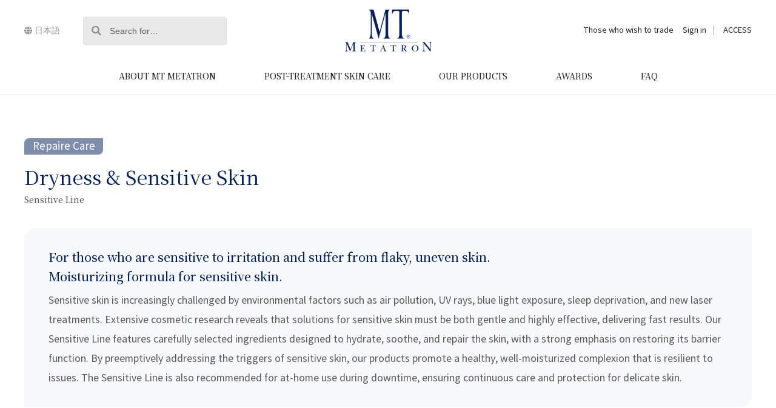

--- FILE ---
content_type: text/html; charset=UTF-8
request_url: https://www.metatron-cosme.jp/en/sensitive_line
body_size: 18085
content:
<!DOCTYPE html>
<html lang="ja"><head>
    <meta charset="UTF-8">
    <meta name="viewport" content="width=device-width">
<!-- Google Tag Manager -->
<script>(function(w,d,s,l,i){w[l]=w[l]||[];w[l].push({'gtm.start':
new Date().getTime(),event:'gtm.js'});var f=d.getElementsByTagName(s)[0],
j=d.createElement(s),dl=l!='dataLayer'?'&l='+l:'';j.async=true;j.src=
'https://www.googletagmanager.com/gtm.js?id='+i+dl;f.parentNode.insertBefore(j,f);
})(window,document,'script','dataLayer','GTM-TZKMJDJ');</script>
<!-- End Google Tag Manager -->

        <title>乾燥肌・敏感肌・揺らぎ肌 - センシティブライン|MTメタトロン【公式】</title>
   <meta name="description" content="素肌のバリア機能回復に特化。保湿、鎮静、修復それぞれに働きかける成分を厳選配合。悩みに屈しない健やかな潤いコンディションへと導くライン。">
  <meta property="og:title" content="MT メタトロン【公式】" />
<meta property="og:type" content="website" />
<meta property="og:description" content="美肌へのお悩みへ応える“実感品質”スキンケアをコンセプトに、美容クリニック・エステティックサロン専売のメディカルスキンケアブランドです。" />
<meta property="og:url" content="https://www.metatron-cosme.jp/wp-content/themes/mt_metatron2023" />
<meta property="og:image" content="https://www.metatron-cosme.jp/wp-content/themes/mt_metatron2023/img/ogp.jpg" />
<meta property="og:image:secure_url" content="https://www.metatron-cosme.jp/wp-content/themes/mt_metatron2023/img/ogp.jpg">
<meta property="og:site_name" content="MT メタトロン【公式】" />
<meta property="og:locale" content="ja_JP" />
<meta name="twitter:card" content="summary" />
<meta name="twitter:site" content="" />
<meta name="twitter:domain" content="" />
<meta name="twitter:title" content="" />
<meta name="twitter:description" content="" />
<meta name="twitter:image" content="https://www.metatron-cosme.jp/wp-content/themes/mt_metatron2023/img/ogp.jpg" />
    <link rel="shortcut icon" href="https://www.metatron-cosme.jp/wp-content/themes/mt_metatron2023/favicon.ico" type="image/vnd.microsoft.icon" />
    <link rel="icon" href="https://www.metatron-cosme.jp/wp-content/themes/mt_metatron2023/favicon.ico" type="image/vnd.microsoft.icon" />
    <link rel="apple-touch-icon" type="image/webp" href="apple-touch-icon-180x180.webp">
    <!-- 旧cssを読み込む  -->
    <!--
    <link rel="stylesheet" href="https://www.metatron-cosme.jp/wp-content/themes/mt_metatron2023/css/old_css/style.css">
    <link rel="stylesheet" href="https://www.metatron-cosme.jp/wp-content/themes/mt_metatron2023/css/old_css/menu.css">
    <link rel="stylesheet" href="https://www.metatron-cosme.jp/wp-content/themes/mt_metatron2023/css/old_css/flickity.css">
    <link rel="stylesheet" href="https://www.metatron-cosme.jp/wp-content/themes/mt_metatron2023/css/old_css/animate.css">
    <link rel="stylesheet" href="https://www.metatron-cosme.jp/wp-content/themes/mt_metatron2023/css/old_css/modaal.css">
    <link rel="stylesheet" href="https://www.metatron-cosme.jp/wp-content/themes/mt_metatron2023/css/old_css/MT.css">
    <link rel="stylesheet" href="https://www.metatron-cosme.jp/wp-content/themes/mt_metatron2023/css/old_css/add-re.css">
-->
    <!-- 旧cssを読み込む  -->

    <link rel="stylesheet" href="https://www.metatron-cosme.jp/wp-content/themes/mt_metatron2023/css/splide.min.css">
    <link rel="stylesheet" href="https://www.metatron-cosme.jp/wp-content/themes/mt_metatron2023/css/reset.css">
    <link rel="stylesheet" href="https://www.metatron-cosme.jp/wp-content/themes/mt_metatron2023/css/set.css">
    <link rel="stylesheet" href="https://www.metatron-cosme.jp/wp-content/themes/mt_metatron2023/css/common_n.css">
    <link rel="stylesheet" href="https://www.metatron-cosme.jp/wp-content/themes/mt_metatron2023/css/common_m.css">
    <link rel="stylesheet" href="https://www.metatron-cosme.jp/wp-content/themes/mt_metatron2023/css/common.css?1770105997">
    <link rel="stylesheet" href="https://www.metatron-cosme.jp/wp-content/themes/mt_metatron2023/css/all.min.css">
    <link rel="stylesheet" href="https://www.metatron-cosme.jp/wp-content/themes/mt_metatron2023/css/global_navi.css">
    <link rel="stylesheet" href="https://use.typekit.net/unb4ndl.css">
  <link rel="preconnect" href="https://fonts.googleapis.com">
<link rel="preconnect" href="https://fonts.gstatic.com" crossorigin>
<link href="https://fonts.googleapis.com/css2?family=Noto+Serif+JP:wght@300;400;500;600&display=swap" rel="stylesheet">
                    <link rel="stylesheet" href="https://www.metatron-cosme.jp/wp-content/themes/mt_metatron2023/css/page_navi.css">
        <link rel="preconnect" href="https://fonts.googleapis.com">
    <link rel="preconnect" href="https://fonts.gstatic.com" crossorigin>
  <script type="application/ld+json">
{
  "@context": "https://schema.org",
  "@type": "Organization",
  "name": "MTメタトロン",
  "url": "https://www.metatron-cosme.jp/",
  "logo": "https://www.metatron-cosme.jp/wp-content/themes/mt_metatron2023/img/foot_logo.webp"
}
</script>    <meta name='robots' content='max-image-preview:large' />
	<style>img:is([sizes="auto" i], [sizes^="auto," i]) { contain-intrinsic-size: 3000px 1500px }</style>
		<script>
		var ajaxurl = 'https://www.metatron-cosme.jp/wp-admin/admin-ajax.php';
	</script>
	<script type="text/javascript">
/* <![CDATA[ */
window._wpemojiSettings = {"baseUrl":"https:\/\/s.w.org\/images\/core\/emoji\/16.0.1\/72x72\/","ext":".png","svgUrl":"https:\/\/s.w.org\/images\/core\/emoji\/16.0.1\/svg\/","svgExt":".svg","source":{"concatemoji":"https:\/\/www.metatron-cosme.jp\/wp-includes\/js\/wp-emoji-release.min.js?ver=6.8.3"}};
/*! This file is auto-generated */
!function(s,n){var o,i,e;function c(e){try{var t={supportTests:e,timestamp:(new Date).valueOf()};sessionStorage.setItem(o,JSON.stringify(t))}catch(e){}}function p(e,t,n){e.clearRect(0,0,e.canvas.width,e.canvas.height),e.fillText(t,0,0);var t=new Uint32Array(e.getImageData(0,0,e.canvas.width,e.canvas.height).data),a=(e.clearRect(0,0,e.canvas.width,e.canvas.height),e.fillText(n,0,0),new Uint32Array(e.getImageData(0,0,e.canvas.width,e.canvas.height).data));return t.every(function(e,t){return e===a[t]})}function u(e,t){e.clearRect(0,0,e.canvas.width,e.canvas.height),e.fillText(t,0,0);for(var n=e.getImageData(16,16,1,1),a=0;a<n.data.length;a++)if(0!==n.data[a])return!1;return!0}function f(e,t,n,a){switch(t){case"flag":return n(e,"\ud83c\udff3\ufe0f\u200d\u26a7\ufe0f","\ud83c\udff3\ufe0f\u200b\u26a7\ufe0f")?!1:!n(e,"\ud83c\udde8\ud83c\uddf6","\ud83c\udde8\u200b\ud83c\uddf6")&&!n(e,"\ud83c\udff4\udb40\udc67\udb40\udc62\udb40\udc65\udb40\udc6e\udb40\udc67\udb40\udc7f","\ud83c\udff4\u200b\udb40\udc67\u200b\udb40\udc62\u200b\udb40\udc65\u200b\udb40\udc6e\u200b\udb40\udc67\u200b\udb40\udc7f");case"emoji":return!a(e,"\ud83e\udedf")}return!1}function g(e,t,n,a){var r="undefined"!=typeof WorkerGlobalScope&&self instanceof WorkerGlobalScope?new OffscreenCanvas(300,150):s.createElement("canvas"),o=r.getContext("2d",{willReadFrequently:!0}),i=(o.textBaseline="top",o.font="600 32px Arial",{});return e.forEach(function(e){i[e]=t(o,e,n,a)}),i}function t(e){var t=s.createElement("script");t.src=e,t.defer=!0,s.head.appendChild(t)}"undefined"!=typeof Promise&&(o="wpEmojiSettingsSupports",i=["flag","emoji"],n.supports={everything:!0,everythingExceptFlag:!0},e=new Promise(function(e){s.addEventListener("DOMContentLoaded",e,{once:!0})}),new Promise(function(t){var n=function(){try{var e=JSON.parse(sessionStorage.getItem(o));if("object"==typeof e&&"number"==typeof e.timestamp&&(new Date).valueOf()<e.timestamp+604800&&"object"==typeof e.supportTests)return e.supportTests}catch(e){}return null}();if(!n){if("undefined"!=typeof Worker&&"undefined"!=typeof OffscreenCanvas&&"undefined"!=typeof URL&&URL.createObjectURL&&"undefined"!=typeof Blob)try{var e="postMessage("+g.toString()+"("+[JSON.stringify(i),f.toString(),p.toString(),u.toString()].join(",")+"));",a=new Blob([e],{type:"text/javascript"}),r=new Worker(URL.createObjectURL(a),{name:"wpTestEmojiSupports"});return void(r.onmessage=function(e){c(n=e.data),r.terminate(),t(n)})}catch(e){}c(n=g(i,f,p,u))}t(n)}).then(function(e){for(var t in e)n.supports[t]=e[t],n.supports.everything=n.supports.everything&&n.supports[t],"flag"!==t&&(n.supports.everythingExceptFlag=n.supports.everythingExceptFlag&&n.supports[t]);n.supports.everythingExceptFlag=n.supports.everythingExceptFlag&&!n.supports.flag,n.DOMReady=!1,n.readyCallback=function(){n.DOMReady=!0}}).then(function(){return e}).then(function(){var e;n.supports.everything||(n.readyCallback(),(e=n.source||{}).concatemoji?t(e.concatemoji):e.wpemoji&&e.twemoji&&(t(e.twemoji),t(e.wpemoji)))}))}((window,document),window._wpemojiSettings);
/* ]]> */
</script>
<style id='wp-emoji-styles-inline-css' type='text/css'>

	img.wp-smiley, img.emoji {
		display: inline !important;
		border: none !important;
		box-shadow: none !important;
		height: 1em !important;
		width: 1em !important;
		margin: 0 0.07em !important;
		vertical-align: -0.1em !important;
		background: none !important;
		padding: 0 !important;
	}
</style>
<link rel='stylesheet' id='wp-block-library-css' href='https://www.metatron-cosme.jp/wp-includes/css/dist/block-library/style.min.css?ver=6.8.3' type='text/css' media='all' />
<style id='classic-theme-styles-inline-css' type='text/css'>
/*! This file is auto-generated */
.wp-block-button__link{color:#fff;background-color:#32373c;border-radius:9999px;box-shadow:none;text-decoration:none;padding:calc(.667em + 2px) calc(1.333em + 2px);font-size:1.125em}.wp-block-file__button{background:#32373c;color:#fff;text-decoration:none}
</style>
<style id='global-styles-inline-css' type='text/css'>
:root{--wp--preset--aspect-ratio--square: 1;--wp--preset--aspect-ratio--4-3: 4/3;--wp--preset--aspect-ratio--3-4: 3/4;--wp--preset--aspect-ratio--3-2: 3/2;--wp--preset--aspect-ratio--2-3: 2/3;--wp--preset--aspect-ratio--16-9: 16/9;--wp--preset--aspect-ratio--9-16: 9/16;--wp--preset--color--black: #000000;--wp--preset--color--cyan-bluish-gray: #abb8c3;--wp--preset--color--white: #ffffff;--wp--preset--color--pale-pink: #f78da7;--wp--preset--color--vivid-red: #cf2e2e;--wp--preset--color--luminous-vivid-orange: #ff6900;--wp--preset--color--luminous-vivid-amber: #fcb900;--wp--preset--color--light-green-cyan: #7bdcb5;--wp--preset--color--vivid-green-cyan: #00d084;--wp--preset--color--pale-cyan-blue: #8ed1fc;--wp--preset--color--vivid-cyan-blue: #0693e3;--wp--preset--color--vivid-purple: #9b51e0;--wp--preset--gradient--vivid-cyan-blue-to-vivid-purple: linear-gradient(135deg,rgba(6,147,227,1) 0%,rgb(155,81,224) 100%);--wp--preset--gradient--light-green-cyan-to-vivid-green-cyan: linear-gradient(135deg,rgb(122,220,180) 0%,rgb(0,208,130) 100%);--wp--preset--gradient--luminous-vivid-amber-to-luminous-vivid-orange: linear-gradient(135deg,rgba(252,185,0,1) 0%,rgba(255,105,0,1) 100%);--wp--preset--gradient--luminous-vivid-orange-to-vivid-red: linear-gradient(135deg,rgba(255,105,0,1) 0%,rgb(207,46,46) 100%);--wp--preset--gradient--very-light-gray-to-cyan-bluish-gray: linear-gradient(135deg,rgb(238,238,238) 0%,rgb(169,184,195) 100%);--wp--preset--gradient--cool-to-warm-spectrum: linear-gradient(135deg,rgb(74,234,220) 0%,rgb(151,120,209) 20%,rgb(207,42,186) 40%,rgb(238,44,130) 60%,rgb(251,105,98) 80%,rgb(254,248,76) 100%);--wp--preset--gradient--blush-light-purple: linear-gradient(135deg,rgb(255,206,236) 0%,rgb(152,150,240) 100%);--wp--preset--gradient--blush-bordeaux: linear-gradient(135deg,rgb(254,205,165) 0%,rgb(254,45,45) 50%,rgb(107,0,62) 100%);--wp--preset--gradient--luminous-dusk: linear-gradient(135deg,rgb(255,203,112) 0%,rgb(199,81,192) 50%,rgb(65,88,208) 100%);--wp--preset--gradient--pale-ocean: linear-gradient(135deg,rgb(255,245,203) 0%,rgb(182,227,212) 50%,rgb(51,167,181) 100%);--wp--preset--gradient--electric-grass: linear-gradient(135deg,rgb(202,248,128) 0%,rgb(113,206,126) 100%);--wp--preset--gradient--midnight: linear-gradient(135deg,rgb(2,3,129) 0%,rgb(40,116,252) 100%);--wp--preset--font-size--small: 13px;--wp--preset--font-size--medium: 20px;--wp--preset--font-size--large: 36px;--wp--preset--font-size--x-large: 42px;--wp--preset--spacing--20: 0.44rem;--wp--preset--spacing--30: 0.67rem;--wp--preset--spacing--40: 1rem;--wp--preset--spacing--50: 1.5rem;--wp--preset--spacing--60: 2.25rem;--wp--preset--spacing--70: 3.38rem;--wp--preset--spacing--80: 5.06rem;--wp--preset--shadow--natural: 6px 6px 9px rgba(0, 0, 0, 0.2);--wp--preset--shadow--deep: 12px 12px 50px rgba(0, 0, 0, 0.4);--wp--preset--shadow--sharp: 6px 6px 0px rgba(0, 0, 0, 0.2);--wp--preset--shadow--outlined: 6px 6px 0px -3px rgba(255, 255, 255, 1), 6px 6px rgba(0, 0, 0, 1);--wp--preset--shadow--crisp: 6px 6px 0px rgba(0, 0, 0, 1);}:where(.is-layout-flex){gap: 0.5em;}:where(.is-layout-grid){gap: 0.5em;}body .is-layout-flex{display: flex;}.is-layout-flex{flex-wrap: wrap;align-items: center;}.is-layout-flex > :is(*, div){margin: 0;}body .is-layout-grid{display: grid;}.is-layout-grid > :is(*, div){margin: 0;}:where(.wp-block-columns.is-layout-flex){gap: 2em;}:where(.wp-block-columns.is-layout-grid){gap: 2em;}:where(.wp-block-post-template.is-layout-flex){gap: 1.25em;}:where(.wp-block-post-template.is-layout-grid){gap: 1.25em;}.has-black-color{color: var(--wp--preset--color--black) !important;}.has-cyan-bluish-gray-color{color: var(--wp--preset--color--cyan-bluish-gray) !important;}.has-white-color{color: var(--wp--preset--color--white) !important;}.has-pale-pink-color{color: var(--wp--preset--color--pale-pink) !important;}.has-vivid-red-color{color: var(--wp--preset--color--vivid-red) !important;}.has-luminous-vivid-orange-color{color: var(--wp--preset--color--luminous-vivid-orange) !important;}.has-luminous-vivid-amber-color{color: var(--wp--preset--color--luminous-vivid-amber) !important;}.has-light-green-cyan-color{color: var(--wp--preset--color--light-green-cyan) !important;}.has-vivid-green-cyan-color{color: var(--wp--preset--color--vivid-green-cyan) !important;}.has-pale-cyan-blue-color{color: var(--wp--preset--color--pale-cyan-blue) !important;}.has-vivid-cyan-blue-color{color: var(--wp--preset--color--vivid-cyan-blue) !important;}.has-vivid-purple-color{color: var(--wp--preset--color--vivid-purple) !important;}.has-black-background-color{background-color: var(--wp--preset--color--black) !important;}.has-cyan-bluish-gray-background-color{background-color: var(--wp--preset--color--cyan-bluish-gray) !important;}.has-white-background-color{background-color: var(--wp--preset--color--white) !important;}.has-pale-pink-background-color{background-color: var(--wp--preset--color--pale-pink) !important;}.has-vivid-red-background-color{background-color: var(--wp--preset--color--vivid-red) !important;}.has-luminous-vivid-orange-background-color{background-color: var(--wp--preset--color--luminous-vivid-orange) !important;}.has-luminous-vivid-amber-background-color{background-color: var(--wp--preset--color--luminous-vivid-amber) !important;}.has-light-green-cyan-background-color{background-color: var(--wp--preset--color--light-green-cyan) !important;}.has-vivid-green-cyan-background-color{background-color: var(--wp--preset--color--vivid-green-cyan) !important;}.has-pale-cyan-blue-background-color{background-color: var(--wp--preset--color--pale-cyan-blue) !important;}.has-vivid-cyan-blue-background-color{background-color: var(--wp--preset--color--vivid-cyan-blue) !important;}.has-vivid-purple-background-color{background-color: var(--wp--preset--color--vivid-purple) !important;}.has-black-border-color{border-color: var(--wp--preset--color--black) !important;}.has-cyan-bluish-gray-border-color{border-color: var(--wp--preset--color--cyan-bluish-gray) !important;}.has-white-border-color{border-color: var(--wp--preset--color--white) !important;}.has-pale-pink-border-color{border-color: var(--wp--preset--color--pale-pink) !important;}.has-vivid-red-border-color{border-color: var(--wp--preset--color--vivid-red) !important;}.has-luminous-vivid-orange-border-color{border-color: var(--wp--preset--color--luminous-vivid-orange) !important;}.has-luminous-vivid-amber-border-color{border-color: var(--wp--preset--color--luminous-vivid-amber) !important;}.has-light-green-cyan-border-color{border-color: var(--wp--preset--color--light-green-cyan) !important;}.has-vivid-green-cyan-border-color{border-color: var(--wp--preset--color--vivid-green-cyan) !important;}.has-pale-cyan-blue-border-color{border-color: var(--wp--preset--color--pale-cyan-blue) !important;}.has-vivid-cyan-blue-border-color{border-color: var(--wp--preset--color--vivid-cyan-blue) !important;}.has-vivid-purple-border-color{border-color: var(--wp--preset--color--vivid-purple) !important;}.has-vivid-cyan-blue-to-vivid-purple-gradient-background{background: var(--wp--preset--gradient--vivid-cyan-blue-to-vivid-purple) !important;}.has-light-green-cyan-to-vivid-green-cyan-gradient-background{background: var(--wp--preset--gradient--light-green-cyan-to-vivid-green-cyan) !important;}.has-luminous-vivid-amber-to-luminous-vivid-orange-gradient-background{background: var(--wp--preset--gradient--luminous-vivid-amber-to-luminous-vivid-orange) !important;}.has-luminous-vivid-orange-to-vivid-red-gradient-background{background: var(--wp--preset--gradient--luminous-vivid-orange-to-vivid-red) !important;}.has-very-light-gray-to-cyan-bluish-gray-gradient-background{background: var(--wp--preset--gradient--very-light-gray-to-cyan-bluish-gray) !important;}.has-cool-to-warm-spectrum-gradient-background{background: var(--wp--preset--gradient--cool-to-warm-spectrum) !important;}.has-blush-light-purple-gradient-background{background: var(--wp--preset--gradient--blush-light-purple) !important;}.has-blush-bordeaux-gradient-background{background: var(--wp--preset--gradient--blush-bordeaux) !important;}.has-luminous-dusk-gradient-background{background: var(--wp--preset--gradient--luminous-dusk) !important;}.has-pale-ocean-gradient-background{background: var(--wp--preset--gradient--pale-ocean) !important;}.has-electric-grass-gradient-background{background: var(--wp--preset--gradient--electric-grass) !important;}.has-midnight-gradient-background{background: var(--wp--preset--gradient--midnight) !important;}.has-small-font-size{font-size: var(--wp--preset--font-size--small) !important;}.has-medium-font-size{font-size: var(--wp--preset--font-size--medium) !important;}.has-large-font-size{font-size: var(--wp--preset--font-size--large) !important;}.has-x-large-font-size{font-size: var(--wp--preset--font-size--x-large) !important;}
:where(.wp-block-post-template.is-layout-flex){gap: 1.25em;}:where(.wp-block-post-template.is-layout-grid){gap: 1.25em;}
:where(.wp-block-columns.is-layout-flex){gap: 2em;}:where(.wp-block-columns.is-layout-grid){gap: 2em;}
:root :where(.wp-block-pullquote){font-size: 1.5em;line-height: 1.6;}
</style>
<link rel='stylesheet' id='trp-language-switcher-style-css' href='https://www.metatron-cosme.jp/wp-content/plugins/translatepress-multilingual/assets/css/trp-language-switcher.css?ver=3.0.7' type='text/css' media='all' />
<script type="text/javascript" src="https://www.metatron-cosme.jp/wp-includes/js/jquery/jquery.min.js?ver=3.7.1" id="jquery-core-js"></script>
<script type="text/javascript" src="https://www.metatron-cosme.jp/wp-includes/js/jquery/jquery-migrate.min.js?ver=3.4.1" id="jquery-migrate-js"></script>
<link rel="https://api.w.org/" href="https://www.metatron-cosme.jp/en/wp-json/" /><link rel="alternate" title="JSON" type="application/json" href="https://www.metatron-cosme.jp/en/wp-json/wp/v2/categories/346" /><link rel="EditURI" type="application/rsd+xml" title="RSD" href="https://www.metatron-cosme.jp/xmlrpc.php?rsd" />
<meta name="generator" content="WordPress 6.8.3" />
<link rel="alternate" hreflang="ja" href="https://www.metatron-cosme.jp/sensitive_line/"/>
<link rel="alternate" hreflang="en-US" href="https://www.metatron-cosme.jp/en/sensitive_line"/>
<link rel="alternate" hreflang="en" href="https://www.metatron-cosme.jp/en/sensitive_line"/>
<script type="application/ld+json">{"@context":"http:\/\/schema.org","@type":"BreadcrumbList","name":"\u30d1\u30f3\u304f\u305a\u30ea\u30b9\u30c8","itemListElement":[{"@type":"ListItem","position":1,"item":{"name":"TOP","@id":"https:\/\/www.metatron-cosme.jp\/en\/"}},{"@type":"ListItem","position":2,"item":{"name":"\u4e7e\u71e5\u808c\u30fb\u654f\u611f\u808c\u30fb\u63fa\u3089\u304e\u808c","@id":"https:\/\/www.metatron-cosme.jp\/en\/sensitive_line"}}]}</script><meta name="redi-version" content="1.2.7" /></head>
<body data-rsssl="1" class="is-loading-anim-in">
    

<header class="m_fix mj-border-b">
    <div class="mj-flex mj-items-center mj-font-13 mj-relative mj-h-full m_auto" style="max-width: 1200px; padding: 0 15px;">
        <div class="mj-basis-33 mj-flex mj-font-xxs mj-text-center mj-PC-none">
            <a href="https://www.metatron-cosme.jp/en/salon_search">
                <div class="mj-mr-auto mj-ml-xs">
                    <i class="fa-solid fa-location-dot"></i>
                    <span class="mj-block mj-font-10">STORE LOCATIONS</span>
                </div>
            </a>
        </div>
              <div class="mj-basis-33 mj-PC-basis-full mj-flex mj-justify-center">
            <a href="https://www.metatron-cosme.jp/en/">
                <img class="mj-headerLogo" src="https://www.metatron-cosme.jp/wp-content/themes/mt_metatron2023/img/foot_logo.webp" width="144px" height="70px" alt="MTメタトロン">
            </a>
        </div>
              <div class="mj-basis-33 mj-flex mj-PC-none">
            <div class="mj-ml-auto">
                <div class="mj-hamburgerBtn mj-duration" id="js-hamburgerBtn">
                    <span></span>
                    <span></span>
                    <span></span>
                    <span>MENU</span>
                </div>
            </div>
        </div>
        <div class="mj-SP-none mj-leftCenter">
            <div class="mj-flex mj-items-center">
               
                <div class="translate"><i class="fa-solid fa-globe"></i>
                    <li id="menu-item-11321" class="trp-language-switcher-container menu-item menu-item-type-post_type menu-item-object-language_switcher menu-item-11321"><a href="https://www.metatron-cosme.jp/sensitive_line/"><span data-no-translation><span class="trp-ls-language-name">日本語</span></span></a></li>
</div>
                
<form class="mj-searchForm search-form-003 gnavi-searchForm" id="form" action="https://www.metatron-cosme.jp/en" method="get" data-trp-original-action="https://www.metatron-cosme.jp/en">
    <button type="submit" id=""></button>
    <input id="" name="s" type="text" placeholder="Search for…" value="" />
<input type="hidden" name="trp-form-language" value="en"/></form>            </div>
        </div>
        <div class="mj-SP-none mj-rightCenter">
            <a class="mj-gray c_blk" href="https://www.metatron-cosme.jp/en/salon_clinic">Those who wish to trade</a>
            <a class="mj-hr-ad-border mj-hr-adjust mj-gray c_blk" href="https://order.mt-cosme.jp/shop/customer/menu.aspx" target="_blank">Sign in</a>
            <a class="mj-hr-adjust" href="https://www.metatron-cosme.jp/en/company#access01">ACCESS</a>
        </div>
    </div>
    <div class="" style="margin-top:10px;">
        <div class="mj-menuWrap mj-duration" id="js-firstMenu">
            <ul class="mj-firstMenu">
                <li class="mj-h-60 mj-PC-none">
                    
<form class="mj-searchForm search-form-003 gnavi-searchForm" id="form" action="https://www.metatron-cosme.jp/en" method="get" data-trp-original-action="https://www.metatron-cosme.jp/en">
    <button type="submit" id=""></button>
    <input id="" name="s" type="text" placeholder="Search for…" value="" />
<input type="hidden" name="trp-form-language" value="en"/></form>                </li>
                                    <li class="p_1_5_sp mj-border-b_sp mj-PC-p-0 mj-PC-none">
                                                    <a class="mj-PC-py-xs mj-block" href="https://www.metatron-cosme.jp/en/">HOME</a>
                                            </li>
                                    <li class="p_1_5_sp mj-border-b_sp mj-PC-p-0 mj-PC-basis-6">
                                                    <a class="mj-PC-py-xs mj-block" href="https://www.metatron-cosme.jp/en/concept">ABOUT MT METATRON</a>
                                            </li>
                                    <li class="p_1_5_sp mj-border-b_sp mj-PC-p-0 mj-PC-basis-6">
                                                    <a class="mj-PC-py-xs mj-block" href="https://www.metatron-cosme.jp/en/for-first">POST-TREATMENT SKIN CARE</a>
                                            </li>
                                    <li class="p_1_5_sp mj-border-b_sp mj-PC-p-0 mj-PC-basis-6">
                                                    <div class="mj-flex mj-items-center mj-justify-between mj-PC-justify-center js-skinCareBtn mj-skinCareBtn">
                                                                    <a class="mj-block mj-PC-py-xs mj-w-full" href="https://www.metatron-cosme.jp/en/product">OUR PRODUCTS</a>
                                                                <span class="mj-PC-none mj-arrowImg"></span>
                            </div>
                                            </li>
                                    <li class="p_1_5_sp mj-border-b_sp mj-PC-p-0 mj-PC-none">
                                                    <a class="mj-PC-py-xs mj-block" href="https://www.metatron-cosme.jp/en/distribution-inquery">STORE LOCATIONS</a>
                                            </li>
                                    <li class="p_1_5_sp mj-border-b_sp mj-PC-p-0 mj-PC-none">
                                                    <a class="mj-PC-py-xs mj-block" href="https://www.metatron-cosme.jp/en/purchase">HOW TO BUY</a>
                                            </li>
                                    <li class="p_1_5_sp mj-border-b_sp mj-PC-p-0 mj-PC-basis-6">
                                                    <a class="mj-PC-py-xs mj-block" href="https://www.metatron-cosme.jp/en/award">AWARDS</a>
                                            </li>
                                    <li class="p_1_5_sp mj-border-b_sp mj-PC-p-0 mj-PC-none">
                                                    <a class="mj-PC-py-xs mj-block" href="https://www.metatron-cosme.jp/en/media">MEDIA</a>
                                            </li>
                                    <li class="p_1_5_sp mj-border-b_sp mj-PC-p-0 mj-PC-basis-6">
                                                    <a class="mj-PC-py-xs mj-block" href="https://www.metatron-cosme.jp/en/faq">FAQ</a>
                                            </li>
                                <li class="mj-PC-none">
                    <ul class="mj-px-xs mj-mt-l">
                        <li><a href="https://www.metatron-cosme.jp/en/salon_clinic">Become a Professional Partner</a></li>
                        <li class="mj-mt-xs"><a href="https://order.mt-cosme.jp/shop/customer/menu.aspx" target="_blank">Sign in</a></li>
                        <li class="mj-mt-xs">
                            <a href="https://www.metatron-cosme.jp/en/company#access01">ACCESS</a>
                        </li>
                    </ul>
                </li>
                <div class="translate_sp pc_none p_t_3"><i class="fa-solid fa-globe"></i><li class="trp-language-switcher-container menu-item menu-item-type-post_type menu-item-object-language_switcher menu-item-11321"><a href="https://www.metatron-cosme.jp/sensitive_line/"><span data-no-translation><span class="trp-ls-language-name">日本語</span></span></a></li>
</div>
                <ul class="sns_flex p_b_2 pc_none">
                    <li><a href="https://mt-cosme.com/mt_blandsnsig1912" target="_blank"><i class="fa-brands fa-instagram"></i></a></li>
                    <li><a href="https://mt-cosme.com/mt_blandsnsfb1912" target="_blank"><i class="fa-brands fa-facebook"></i></a></li>
                    <li><a href="https://www.metatron-cosme.jp/en/link-to-metatron-line-page" target="_blank"><i class="fa-brands fa-line"></i></a></li>
                    <li><a href="https://mt-cosme.com/mt_blandsnstwi1912" target="_blank"><i class="fa-brands fa-x-twitter"></i></a></li>
                    <li><a href="https://www.cosme.net/brand/brand_id/10842/top"><img src="https://www.metatron-cosme.jp/wp-content/themes/mt_metatron2023/img/cosme.webp" alt="@cosme STORE"></a></li>
                </ul>
        </div>
        </ul>

        <ul class="mj-skinCareMenu mj-duration mj-PC-none js-secondMenu">
  <li class="mj-border-b mj-relative">
    <div class="mj-flex mj-items-center mj-justify-center mj-p-xs"> 
      <a href="https://www.metatron-cosme.jp/en/product">OUR PRODUCTS</a> 
      <!-- <span>スキンケア製品</span> --> 
    </div>
    <div class="mj-leftCenter mj-ml-xs js-skinCareBtn"> <span class="mj-arrowImg reverse"></span> </div>
  </li>
  <li class="p_1_5 mj-border-b">
    <div class="js-skinCareTitle mj-flex mj-items-center mj-justify-between">Recommendations and Specials<span></span>
      <div class="mj-plusMinus"></div>
    </div>
    <ul class="mj-skinCareSubMenu">
      <li class="p_1 lh15"><a href="https://www.metatron-cosme.jp/en/product/absolute"><p>Bestseller</p></a></li>
	  <li class="p_1 lh15"><a href="https://www.metatron-cosme.jp/en/product/new-limited"><p>New products/limited items</p></a></li>
      <li class="p_1 lh15"><a href="https://www.metatron-cosme.jp/en/product/moonup"><p>POST-TREATMENT SKIN CARE</p></a></li>
      <li class="p_1 lh15"><a href="https://www.metatron-cosme.jp/en/product/shineup"><p>Daily Skincare</p></a></li>

    </ul>
  </li>
  <li class="p_1_5 mj-border-b">
    <div class="js-skinCareTitle mj-flex mj-items-center mj-justify-between">Product lineup<span></span>
      <div class="mj-plusMinus"></div>
    </div>
    <ul class="mj-skinCareSubMenu">
     
      <li class="p_1 lh15"><a href="https://www.metatron-cosme.jp/en/product"><p>Skin care product list</p></a></li>
      <!--li class="p_1 lh15"><a href="#"><p>医療機関限定</p></a></li--> 
      <!--li class="p_1 lh15"><a href="#"><p>エステサロン限定</p></a></li-->
      <li class="p_1 lh15"><a href="https://www.metatron-cosme.jp/en/platinum_line"><p>Department Store Exclusive</p></a></li>
    </ul>
  </li>
  <li class="p_1_5 mj-border-b">
    <div class="js-skinCareTitle mj-flex mj-items-center mj-justify-between"> <span>Skin problems</span>
      <div class="mj-plusMinus"></div>
    </div>
    <ul class="mj-skinCareSubMenu">
      <li class="p_1 lh15"><a href="https://www.metatron-cosme.jp/en/essential_line"><p>Firmness and elasticity care</p></a></li>
      <li class="p_1 lh15"><a href="https://www.metatron-cosme.jp/en/stem_care_line"><p>Aging care</p></a></li>
      <li class="p_1 lh15"><a href="https://www.metatron-cosme.jp/en/sensitive_line"><p>Sensitive Skin Care</p></a></li>
      <li class="p_1 lh15"><a href="https://www.metatron-cosme.jp/en/whitening_care_line"><p>Brightening Care</p></a></li>
      <li class="p_1 lh15"><a href="https://www.metatron-cosme.jp/en/pore_care_line"><p>Pore care</p></a></li>
    </ul>
  </li>
  <li class="p_1_5 mj-border-b">
    <div class="js-skinCareTitle mj-flex mj-items-center mj-justify-between"> <span>series</span>
      <div class="mj-plusMinus"></div>
    </div>
    <ul class="mj-skinCareSubMenu">
      <li class="p_1 lh15"><a href="https://www.metatron-cosme.jp/en/essential_line"><p>Essential Line</p></a></li>
      <li class="p_1 lh15"><a href="https://www.metatron-cosme.jp/en/stem_care_line"><p>Stem Care Line</p></a></li>
      <li class="p_1 lh15"><a href="https://www.metatron-cosme.jp/en/sensitive_line"><p>Sensitive Line</p></a></li>
      <li class="p_1 lh15"><a href="https://www.metatron-cosme.jp/en/whitening_care_line"><p>White Care Line</p></a></li>
      <li class="p_1 lh15"><a href="https://www.metatron-cosme.jp/en/pore_care_line"><p>Pore Care Line</p></a></li>
      <li class="p_1 lh15"><a href="https://www.metatron-cosme.jp/en/platinum_line"><p>Platinum Line</p></a></li>
    </ul>
  </li>
  <li class="p_1_5 mj-border-b">
    <div class="js-skinCareTitle mj-flex mj-items-center mj-justify-between"> <span>category</span>
      <div class="mj-plusMinus"></div>
    </div>
    <ul class="mj-skinCareSubMenu">
      <li class="p_1 lh15"><a href="https://www.metatron-cosme.jp/en/product/cleansing"><p>Makeup Remover / Cleansing</p></a></li>
      <li class="p_1 lh15"><a href="https://www.metatron-cosme.jp/en/product/skin_lotion"><p>Lotion</p></a></li>
      <li class="p_1 lh15"><a href="https://www.metatron-cosme.jp/en/product/serum"><p>Serum</p></a></li>
      <li class="p_1 lh15"><a href="https://www.metatron-cosme.jp/en/product/emulsion"><p>Emulsion</p></a></li>
      <li class="p_1 lh15"><a href="https://www.metatron-cosme.jp/en/product/cream"><p>Cream</p></a></li>
      <li class="p_1 lh15"><a href="https://www.metatron-cosme.jp/en/product/eye_treatment"><p>Eye Care</p></a></li>
      <li class="p_1 lh15"><a href="https://www.metatron-cosme.jp/en/product/sheet_mask"><p>Sheet Mask</p></a></li>
      <li class="p_1 lh15"><a href="https://www.metatron-cosme.jp/en/product/body_care"><p>Body Care</p></a></li>
      <li class="p_1 lh15"><a href="https://www.metatron-cosme.jp/en/product/parts_care"><p>Parts Care</p></a></li>
      <li class="p_1 lh15"><a href="https://www.metatron-cosme.jp/en/product/special_care"><p>Special Care</p></a></li>
      <li class="p_1 lh15"><a href="https://www.metatron-cosme.jp/en/product/protect_uv"><p>Sunscreen/UV care</p></a></li>
    </ul>
  </li>
  <li class="p_1_5 mj-border-b">
    <div class="js-skinCareTitle mj-flex mj-items-center mj-justify-between"> <span>brand</span>
      <div class="mj-plusMinus"></div>
    </div>
    <ul class="mj-skinCareSubMenu">
      <li class="p_1 lh15"><a href="https://www.metatron-cosme.jp/en/luka"><p>MT METATRON LUKA</p></a></li>
    </ul>
  </li>
</ul>
        <style>
	.sm2509_wrap{
		background-color: #FFF;
	}
	.sm2509_inner{
		padding-top: 60px;
		padding-bottom: 50px;
		padding-left: 24px;
		width: 100%;
		max-width: 1200px;
		margin: 0 auto;
		display: flex;
	}
	
	.sm2509_inner ul{
		width: 20%;
		
	}
	.sm2509_inner ul li{
		margin-bottom: 10px;
	}
	.sm2509_inner ul li.skhead{
		font-weight: bold;
	}
	.sm2509_inner ul li.mtop{
		margin-top: 40px;
	}
	.sm2509_inner ul.skbrand{
		width: 40%;
	}
	
	.sm2509_inner ul.skbrand li.skhead{
		width: 100%;
	}
	
	.sm2509_inner ul.skbrand li{
		width: 38%;
		display: inline-block;
	}
	
	.sm2509_inner ul.skbrand li img{
		width: 76%;
		display: block;
		margin-bottom: 5px;
	}
	
</style>

<div class="mj-skinCareMenuWrap skincare_menu_202509 mj-SP-none js-secondMenu">
<div class="sm2509_wrap">
<div class="sm2509_inner">
<ul>
	
  <li class="skhead">Recommendations and Specials</li>
  <li><a href="https://www.metatron-cosme.jp/en/product/absolute">Bestseller</a></li>
  <li><a href="https://www.metatron-cosme.jp/en/product/new-limited">New products/limited items</a></li>
  <li><a href="https://www.metatron-cosme.jp/en/product/moonup">POST-TREATMENT SKIN CARE</a></li>
  <li><a href="https://www.metatron-cosme.jp/en/product/shineup">Daily Skincare</a></li>
	
  <li class="mtop skhead">Product lineup</li>
  <li><a href="https://www.metatron-cosme.jp/en/product">Skin care product list</a></li>
  <!--li><a href="#">医療機関限定</a></li-->
  <!--li><a href="#">美容サロン専売</a></li-->
  <li><a href="https://www.metatron-cosme.jp/en/platinum_line">Department Store Exclusive</a></li>
</ul>
<ul>
  <li class="skhead">Skin problems</li>
  <li><a href="https://www.metatron-cosme.jp/en/essential_line">Firmness and elasticity care</a></li>
  <li><a href="https://www.metatron-cosme.jp/en/stem_care_line">Aging care</a></li>
  <li><a href="https://www.metatron-cosme.jp/en/sensitive_line">Sensitive Skin Care</a></li>
  <li><a href="https://www.metatron-cosme.jp/en/whitening_care_line">Brightening Care</a></li>
  <li><a href="https://www.metatron-cosme.jp/en/pore_care_line">Pore care</a></li>
	
  <li class="skhead mtop">series</li>
  <li><a href="https://www.metatron-cosme.jp/en/essential_line">Essential Line</a></li>
  <li><a href="https://www.metatron-cosme.jp/en/stem_care_line">Stem Care Line</a></li>
  <li><a href="https://www.metatron-cosme.jp/en/sensitive_line">Sensitive Line</a></li>
  <li><a href="https://www.metatron-cosme.jp/en/whitening_care_line">White Care Line</a></li>
  <li><a href="https://www.metatron-cosme.jp/en/pore_care_line">Pore Care Line</a></li>
  <li><a href="https://www.metatron-cosme.jp/en/platinum_line">Platinum Line</a></li>
</ul>
<ul>
  <li class="skhead">category</li>
  <li><a href="https://www.metatron-cosme.jp/en/product/cleansing">Makeup Remover / Cleansing</a></li>
  <li><a href="https://www.metatron-cosme.jp/en/product/skin_lotion">Lotion</a></li>
  <li><a href="https://www.metatron-cosme.jp/en/product/serum">Serum</a></li>
  <li><a href="https://www.metatron-cosme.jp/en/product/emulsion">Emulsion</a></li>
  <li><a href="https://www.metatron-cosme.jp/en/product/cream">Cream</a></li>
  <li><a href="https://www.metatron-cosme.jp/en/product/eye_treatment">Eye Care</a></li>
  <li><a href="https://www.metatron-cosme.jp/en/product/sheet_mask">Sheet Mask</a></li>
  <li><a href="https://www.metatron-cosme.jp/en/product/body_care">Body Care</a></li>
  <li><a href="https://www.metatron-cosme.jp/en/product/parts_care">Parts Care</a></li>
  <li><a href="https://www.metatron-cosme.jp/en/product/special_care">Special Care</a></li>
  <li><a href="https://www.metatron-cosme.jp/en/product/protect_uv">Sunscreen/UV care</a></li>
</ul>	
<ul class="skbrand">
  <li class="skhead">brand</li>
	<li><a href="https://www.metatron-cosme.jp/en/luka"><img src="https://www.metatron-cosme.jp/img/skmenu_luka.jpg" alt="MTメタトロン LUKA">MT METATRON LUKA</a></li>
	<!--li><a href="#"><img src="https://www.metatron-cosme.jp/img/skmenu_luka.jpg" alt="MTメタトロン LUKA">MTメタトロン FATAFIOLE</a></li-->
</ul>
</div>
</div>
	
	
</div>

<!--div class="mj-skinCareMenuWrap mj-SP-none js-secondMenu">
    <div class="mj-PC-skinCareMenu mj-bg-primary">
        <div class="header-skinCareMenu">
            <div class="header-wrap">
                <div class="header-title">
                    クレンジングスキンケア
                    <p>落とす</p>
                </div>
                <div class="header-title">
                    お悩み別スキンケアライン
                    <p>与える</p>
                </div>
                <div class="header-title">
                    UVスキンケア
                    <p>守る</p>
                </div>
            </div>
            <div class="header-contents">
                <div class="header-contentWrap">
                    <div class="header-content">
                        <p class="header-itemTitle">
                            <span class="hasLine">Cleansing Care</span>
                        </p>
                        <div class="header-itemWrap">
                                                            <a class="header-link" href="https://www.metatron-cosme.jp/en/product/cleansing">
                                    <img class="header-img" src="https://www.metatron-cosme.jp/wp-content/themes/mt_metatron2023/img/menu-cleansing.webp" alt="クレンジング・洗顔" width="100" height="100">
                                    <p class="header-link-title">クレンジング・洗顔</p>
                                </a>
                                                    </div>
                    </div>
                </div>
                <div class="header-contentWrap header-giveWrap bg_crm_hd">
                    <div class="">
                        <p class="header-itemTitle">
                            <span class="hasLine large">Advanced</span>
                        </p>
                        <div class="" style="display:flex;justify-content:space-around;">
                                                            <a class="header-link" href="https://www.metatron-cosme.jp/en/essential_line">
                                    <img class="header-img" src="https://www.metatron-cosme.jp/wp-content/themes/mt_metatron2023/img/menu-essential_line.webp" alt="お肌のハリケア・弾力アップ" width="100" height="100">
                                    <p class="header-link-title">
                                        お肌のハリケア・弾力アップ<br>
                                        <span>エッセンシャルライン</span>
                                    </p>
                                </a>
                                                            <a class="header-link" href="https://www.metatron-cosme.jp/en/stem_care_line">
                                    <img class="header-img" src="https://www.metatron-cosme.jp/wp-content/themes/mt_metatron2023/img/menu-stem_care_line.webp" alt="肌ツヤ・エイジングケア" width="100" height="100">
                                    <p class="header-link-title">
                                        肌ツヤ・エイジングケア<br>
                                        <span>ステムケアライン</span>
                                    </p>
                                </a>
                                                            <a class="header-link" href="https://www.metatron-cosme.jp/en/sensitive_line">
                                    <img class="header-img" src="https://www.metatron-cosme.jp/wp-content/themes/mt_metatron2023/img/menu-sensitive_line.webp" alt="乾燥肌・敏感肌・揺らぎ肌" width="100" height="100">
                                    <p class="header-link-title">
                                        乾燥肌・敏感肌・揺らぎ肌<br>
                                        <span>センシティブライン</span>
                                    </p>
                                </a>
                                                    </div>
                    </div>
                    <div class="">
                        <p class="header-itemTitle">
                            <span class="hasLine middle">Boost</span>
                        </p>
                        <div class="" style="display:flex;justify-content:space-around;">
                                                            <a class="header-link" href="https://www.metatron-cosme.jp/en/whitening_care_line">
                                    <img class="header-img" src="https://www.metatron-cosme.jp/wp-content/themes/mt_metatron2023/img/menu-whitening_care_line.webp" alt="シミ・くすみ" width="100" height="100">
                                    <p class="header-link-title">
                                        シミ・くすみ<br>
                                        <span>ホワイトケアライン</span>
                                    </p>
                                </a>
                                                            <a class="header-link" href="https://www.metatron-cosme.jp/en/pore_care_line">
                                    <img class="header-img" src="https://www.metatron-cosme.jp/wp-content/themes/mt_metatron2023/img/menu-pore_care_line.webp" alt="お肌のキメ・毛穴ケア" width="100" height="100">
                                    <p class="header-link-title">
                                        お肌のキメ・毛穴ケア<br>
                                        <span>ポアレスケアライン</span>
                                    </p>
                                </a>
                                                    </div>
                    </div>
                    <div class="">
                        <p class="header-itemTitle">
                            <span class="hasLine">Limited</span>
                        </p>
                        <div class="" style="display:flex;justify-content:space-around;">
                                                            <a class="header-link" href="https://www.metatron-cosme.jp/en/platinum_line">
                                    <img class="header-img" src="https://www.metatron-cosme.jp/wp-content/themes/mt_metatron2023/img/menu-platinum_line.webp" alt="エネルギー産生アプローチ" width="100" height="100">
                                    <p class="header-link-title">
                                        エネルギー産生アプローチ<br>
                                        <span>プラチナライン</span>
                                    </p>
                                </a>
                                                    </div>
                    </div>
                </div>
                <div class="header-contentWrap">
                    <div class="header-content">
                        <p class="header-itemTitle">
                            <span class="hasLine">Protect Care</span>
                        </p>
                        <div class="header-itemWrap">
                                                            <a class="header-link" href="https://www.metatron-cosme.jp/en/product/protect_uv">
                                    <img class="header-img" src="https://www.metatron-cosme.jp/wp-content/themes/mt_metatron2023/img/menu-protect_uv.webp" alt="日焼け止め・UVケア" width="100" height="100">
                                    <p class="header-link-title">日焼け止め・UVケア</p>
                                </a>
                                                    </div>
                    </div>
                </div>
                <div class="header-contentWrap mj-round-tl header-afterSkinCareWrap bg_hd_grad">
                    <a class="c_wht p_1 ta_center" href="https://www.metatron-cosme.jp/en/product/moonup">
                        <p class="hd_pro_catch">美容施術後スキンケア</p>
                        <div class="hd_pro_logo m_auto"><img src="https://www.metatron-cosme.jp/wp-content/themes/mt_metatron2023/img/moonup_logo.webp" width="90" height="93" alt="MOON-UP PRODUCTS"></div>
                        <p class="hd_pro_title">MOON-UP PRODUCTS</p>
                        <p class="hd_pro_title_sub">ムーンアッププロダクト</p>
                    </a>
                </div>
                <div class="header-contentWrap mj-round-tl bg_ble_gry">
                    <div class="header-content">
                        <p class="header-itemTitle">
                            <span class="font_mincho font14">&lt; 医療機関専売 &gt;</span>
                        </p>
                        <div class="header-itemWrap">
                                                            <a class="header-link" href="https://www.metatron-cosme.jp/en/luka">
                                    <img class="header-img" src="https://www.metatron-cosme.jp/wp-content/themes/mt_metatron2023/img/menu-luka.webp" alt="MTメタトロン LUKA" width="100" height="100">
                                    <p class="header-link-title p_t_0">
                                        MTメタトロン LUKA                                    </p>
                                </a>
                                                    </div>
                    </div>
                </div>
            </div>
          <div class="f_box jc_sb ai_center">
            <a class="navi_cat_left bg_best_bnr" href="https://www.metatron-cosme.jp/en/product/absolute">
              <div class="navi_cat_left_l"></div>
              <div class="navi_cat_left_r">
            <p class="best_title">ベストセラー</p>
            <p class="best_txt">MTメタトロンおすすめ製品</p>
            </div>
              </a>
            <div class="navi_cat_right">
            <div class="header-searchByCategory">
                <span>
                    カテゴリから探す
                </span>
            </div>
            <ul class="header-categoryWrap f_wrap">
                                    <li>
                        <a href="https://www.metatron-cosme.jp/en/product/cleansing">
                            クレンジング・洗顔                        </a>
                    </li>
                                    <li>
                        <a href="https://www.metatron-cosme.jp/en/product/skin_lotion">
                            化粧水・ローション                        </a>
                    </li>
                                    <li>
                        <a href="https://www.metatron-cosme.jp/en/product/serum">
                            美容液・セラム                        </a>
                    </li>
                                    <li>
                        <a href="https://www.metatron-cosme.jp/en/product/emulsion">
                            乳液・エマルジョン                        </a>
                    </li>
                                    <li>
                        <a href="https://www.metatron-cosme.jp/en/product/cream">
                            クリーム                        </a>
                    </li>
                                    <li>
                        <a href="https://www.metatron-cosme.jp/en/product/eye_treatment">
                            目元ケア                        </a>
                    </li>
                                    <li>
                        <a href="https://www.metatron-cosme.jp/en/product/sheet_mask">
                            美容液シートマスク                        </a>
                    </li>
                                    <li>
                        <a href="https://www.metatron-cosme.jp/en/product/body_care">
                            ボディケア                        </a>
                    </li>
                                    <li>
                        <a href="https://www.metatron-cosme.jp/en/product/parts_care">
                            パーツケア                        </a>
                    </li>
                                    <li>
                        <a href="https://www.metatron-cosme.jp/en/product/protect_uv">
                            日焼け止め・UVケア                        </a>
                    </li>
                            </ul>
            </div>
          </div>
        </div>
    </div>
</div-->    </div>
</header>

</div><div class="wrap_full">
    <div class="page_title_container">
                            <p class="archive_cat d_block bg_high_blu">Repaire Care</p>
        
        <span class="slide-in fade-in_text slideAnimeLeftRight">
            <h1 class="heading11 slide-in_inner leftAnimeInner slideAnimeRightLeft">Dryness &amp; Sensitive Skin</h1>
            <h2 class="heading11_sub slide-in_inner leftAnimeInner slideAnimeRightLeft">Sensitive Line</h2>
        </span>
    </div>
    <div class="wrap_container p_t_0 p_b_0">
              <div class="wrap_cont_middle p_t_0 p_b_0_sp" style="max-width: 1200px;">
            <div class="advice_wrap m_t_0">
                <h3 class="heading07 p_t_0 p_b_1 c_blu">For those who are sensitive to irritation and  suffer from flaky, uneven skin.<br />
Moisturizing formula for sensitive skin.</h3>
                <p class="font16">
                    Sensitive skin is increasingly challenged by environmental factors such as air pollution, UV rays, blue light exposure, sleep deprivation, and new laser treatments. Extensive cosmetic research reveals that solutions for sensitive skin must be both gentle and highly effective, delivering fast results. Our Sensitive Line features carefully selected ingredients designed to hydrate, soothe, and repair the skin, with a strong emphasis on restoring its barrier function.
By preemptively addressing the triggers of sensitive skin, our products promote a healthy, well-moisturized complexion that is resilient to issues. The Sensitive Line is also recommended for at-home use during downtime, ensuring continuous care and protection for delicate skin.                </p>
                <p class="font12"></p>
            </div>
        </div>
                        <ul class="archive_card_flex">
                                            <li class="fade-in" data-reveal-class="scroll-in_up">
                        <a href="https://www.metatron-cosme.jp/en/product/mt_repair_glow_mist">
                            <div class="archive_card_img">
                                                                <img src="https://www.metatron-cosme.jp/wp-content/uploads/2025/10/MT_RepairGlowMist_150dpi_01.png" width="264" height="264" alt="MT リペア グロウ ミスト" />
                            </div>
                            <p class="archive_card_catch">For dry, unstable skin. Layers of moisture for lasting radiance.</p>
                            <p class="archive_card_title">MT Repair Glow Mist</p>
                            <p class="font12 lh14 font_mincho fw700 c_light_gry">
                                60mL<br>Standard retail price: 5,940 yen (tax included)
                            </p>
                        </a>
                        <div class="p_t_1 bestsellerWrap">
                            
                                        <a href="https://www.metatron-cosme.jp/en/product/skin_lotion" class="archive_tag">Lotion</a>
                                
                                        <a href="https://www.metatron-cosme.jp/en/sensitive_line" class="archive_tag">Dryness &amp; Sensitive Skin</a>
                                
                                        <a href="https://www.metatron-cosme.jp/en/product/special_care" class="archive_tag">Special Care</a>
                                
                                        <a href="https://www.metatron-cosme.jp/en/product/new-limited" class="archive_tag">New products/limited items</a>
                                
                                        <a href="https://www.metatron-cosme.jp/en/product/moonup" class="archive_tag">Skin Care After Treatment</a>
                                                                                    </div>
                    </li>
                                <li class="fade-in" data-reveal-class="scroll-in_up">
                        <a href="https://www.metatron-cosme.jp/en/product/mt_contour_lotion">
                            <div class="archive_card_img">
                                                                <img src="https://www.metatron-cosme.jp/wp-content/uploads/2019/04/MT_ContourLotion_150dpi_02.png" width="264" height="264" alt="MT コントア ローション" />
                            </div>
                            <p class="archive_card_catch">Gently moisturize and soften the skin</p>
                            <p class="archive_card_title">MT Contour Lotion</p>
                            <p class="font12 lh14 font_mincho fw700 c_light_gry">
                                150mL<br>Standard retail price: 8,030 yen (tax included)
                            </p>
                        </a>
                        <div class="p_t_1 bestsellerWrap">
                            
                                        <a href="https://www.metatron-cosme.jp/en/product/skin_lotion" class="archive_tag">Lotion</a>
                                
                                        <a href="https://www.metatron-cosme.jp/en/sensitive_line" class="archive_tag">Dryness &amp; Sensitive Skin</a>
                                
                                        <a href="https://www.metatron-cosme.jp/en/product/absolute" class="archive_tag bestseller">Bestseller</a>
                                
                                        <a href="https://www.metatron-cosme.jp/en/product/moonup" class="archive_tag">Skin Care After Treatment</a>
                                                                                    </div>
                    </li>
                                <li class="fade-in" data-reveal-class="scroll-in_up">
                        <a href="https://www.metatron-cosme.jp/en/product/mt_contourserum">
                            <div class="archive_card_img">
                                                                <img src="https://www.metatron-cosme.jp/wp-content/uploads/2018/04/MT_ContourSerum_150dpi_02.png" width="264" height="264" alt="MT コントア セラム" />
                            </div>
                            <p class="archive_card_catch">Superior, smooth and consistently hydrated skin</p>
                            <p class="archive_card_title">MT Contour Serum</p>
                            <p class="font12 lh14 font_mincho fw700 c_light_gry">
                                30mL<br>Standard retail price: 6,930 yen (tax included)
                            </p>
                        </a>
                        <div class="p_t_1 bestsellerWrap">
                            
                                        <a href="https://www.metatron-cosme.jp/en/product/serum" class="archive_tag">Serum</a>
                                
                                        <a href="https://www.metatron-cosme.jp/en/sensitive_line" class="archive_tag">Dryness &amp; Sensitive Skin</a>
                                
                                        <a href="https://www.metatron-cosme.jp/en/product/moonup" class="archive_tag">Skin Care After Treatment</a>
                                                                                    </div>
                    </li>
                                <li class="fade-in" data-reveal-class="scroll-in_up">
                        <a href="https://www.metatron-cosme.jp/en/product/mt_contour_emulsion">
                            <div class="archive_card_img">
                                                                <img src="https://www.metatron-cosme.jp/wp-content/uploads/2017/06/MT_ContourEmulsion_150dpi_02.png" width="264" height="264" alt="MT コントア エマルジョン" />
                            </div>
                            <p class="archive_card_catch">Retaining fresh moisture</p>
                            <p class="archive_card_title">MT Contour Emulsion</p>
                            <p class="font12 lh14 font_mincho fw700 c_light_gry">
                                50mL<br>Standard retail price: 7,480 yen (tax included)
                            </p>
                        </a>
                        <div class="p_t_1 bestsellerWrap">
                            
                                        <a href="https://www.metatron-cosme.jp/en/product/emulsion" class="archive_tag">Emulsion</a>
                                
                                        <a href="https://www.metatron-cosme.jp/en/sensitive_line" class="archive_tag">Dryness &amp; Sensitive Skin</a>
                                
                                        <a href="https://www.metatron-cosme.jp/en/product/moonup" class="archive_tag">Skin Care After Treatment</a>
                                                                                    </div>
                    </li>
                                <li class="fade-in" data-reveal-class="scroll-in_up">
                        <a href="https://www.metatron-cosme.jp/en/product/mt_contourb_cream">
                            <div class="archive_card_img">
                                                                <img src="https://www.metatron-cosme.jp/wp-content/uploads/2016/04/6531685.jpg" width="264" height="264" alt="MT コントアB クリーム" />
                            </div>
                            <p class="archive_card_catch">Superior, Smooth And Consistently Hydrated Skin</p>
                            <p class="archive_card_title">MT Contour B Cream</p>
                            <p class="font12 lh14 font_mincho fw700 c_light_gry">
                                50g<br>Standard retail price: 9,900 yen (tax included)
                            </p>
                        </a>
                        <div class="p_t_1 bestsellerWrap">
                            
                                        <a href="https://www.metatron-cosme.jp/en/sensitive_line" class="archive_tag">Dryness &amp; Sensitive Skin</a>
                                
                                        <a href="https://www.metatron-cosme.jp/en/product/cream" class="archive_tag">Cream</a>
                                
                                        <a href="https://www.metatron-cosme.jp/en/product/absolute" class="archive_tag bestseller">Bestseller</a>
                                
                                        <a href="https://www.metatron-cosme.jp/en/product/moonup" class="archive_tag">Skin Care After Treatment</a>
                                                                                    </div>
                    </li>
                                <li class="fade-in" data-reveal-class="scroll-in_up">
                        <a href="https://www.metatron-cosme.jp/en/product/mt_contour_mask">
                            <div class="archive_card_img">
                                                                <img src="https://www.metatron-cosme.jp/wp-content/uploads/2014/05/MT-ContourMask_BOX_150dpi_02.png" width="264" height="264" alt="MT コントア マスク" />
                            </div>
                            <p class="archive_card_catch">Skincare that brings moisture and harmony</p>
                            <p class="archive_card_title">MT Contour Mask</p>
                            <p class="font12 lh14 font_mincho fw700 c_light_gry">
                                30mL × 6pcs.<br>Standard retail price: 9,240 yen (tax included)
                            </p>
                        </a>
                        <div class="p_t_1 bestsellerWrap">
                            
                                        <a href="https://www.metatron-cosme.jp/en/sensitive_line" class="archive_tag">Dryness &amp; Sensitive Skin</a>
                                
                                        <a href="https://www.metatron-cosme.jp/en/product/sheet_mask" class="archive_tag">Sheet Mask</a>
                                
                                        <a href="https://www.metatron-cosme.jp/en/product/moonup" class="archive_tag">Skin Care After Treatment</a>
                                                                                    </div>
                    </li>
                    </ul>
                
        <div class="advice_wrap_cat">
            <div class="wrap_cont_middle p_0">
                <p class="font16 bold ta_center p_b_1">OUR PRODUCTS</p>
                <ul class="skincare_list p_b_0_sp">
                    <ul class="ta_center">
                                                        <li class="ta_center p_b_2_sp line_li_flex">
                                    <p class="font12 p_b_1">LIFTING &amp; FIRMING</p>
                                    <a href="https://www.metatron-cosme.jp/en/essential_line">Essential Line</a>
                                </li>
                                                        <li class="ta_center p_b_2_sp line_li_flex">
                                    <p class="font12 p_b_1">BRIGHTENING &amp; AGE DEFYING</p>
                                    <a href="https://www.metatron-cosme.jp/en/stem_care_line">Stem Care Line</a>
                                </li>
                                                        <li class="ta_center p_b_2_sp line_li_flex">
                                    <p class="font12 p_b_1">DRYNESS &amp; SENSITIVE SKIN</p>
                                    <a href="https://www.metatron-cosme.jp/en/sensitive_line">Sensitive Line</a>
                                </li>
                                                        <li class="ta_center p_b_2_sp line_li_flex">
                                    <p class="font12 p_b_1">STAINS &amp; DULLNESS</p>
                                    <a href="https://www.metatron-cosme.jp/en/whitening_care_line">White Care Line</a>
                                </li>
                                                        <li class="ta_center p_b_2_sp line_li_flex">
                                    <p class="font12 p_b_1">TEXUTURE &amp; VISIBLE PORES</p>
                                    <a href="https://www.metatron-cosme.jp/en/pore_care_line">Pore Care Line</a>
                                </li>
                                                        <li class="ta_center p_b_2_sp line_li_flex">
                                    <p class="font12 p_b_1">Energy production approach</p>
                                    <a href="https://www.metatron-cosme.jp/en/platinum_line">Platinum Line</a>
                                </li>
                                            </ul>
                </ul>
            </div>
        </div>
    </div>
    <div class="wrap_container p_t_0 p_b_0">
        <nav>
            <ol class="breadcrumb">
                <li><a href="https://www.metatron-cosme.jp/en/">TOP</a></li>
                <li><a href="https://www.metatron-cosme.jp/en/product">Skin care product list</a></li>
                <li>
                    Dryness &amp; Sensitive Skin                </li>
            </ol>
        </nav>
    </div>
</div>
<script>
  document.addEventListener("DOMContentLoaded", function () {
    // URLに '/en/' が含まれている場合
    if (window.location.pathname.includes('/en/')) {
      const rubySpans = document.querySelectorAll('[data-ruby="ルカ"]'); // 該当する全要素を取得
      rubySpans.forEach(function (span) {
        span.removeAttribute('data-ruby'); // data-ruby 属性を削除
      });
    }
  });
</script>

<div class="wrap_container_sub ta_center">
  <p class="c_blu">Official Account</p>
  <ul class="sns_flex">
    <li><a href="https://mt-cosme.com/mt_blandsnsig1912" target="_blank"><i class="fa-brands fa-instagram"></i></a></li>
    <li><a href="https://mt-cosme.com/mt_blandsnsfb1912" target="_blank"><i class="fa-brands fa-facebook"></i></a></li>
    <li><a href="https://www.metatron-cosme.jp/en/link-to-metatron-line-page" target="_blank"><i class="fa-brands fa-line"></i></a></li>
    <li><a href="https://mt-cosme.com/mt_blandsnstwi1912" target="_blank"><i class="fa-brands fa-x-twitter"></i></a></li>
    <li><a href="https://www.cosme.net/brand/brand_id/10842/top" target="_blank"><img src="https://www.metatron-cosme.jp/wp-content/themes/mt_metatron2023/img/cosme.webp" width="32" height="32" alt="@cosme STORE"></a></li>
  </ul>
</div>
</div>
</div>
<footer>
  <div class="wrap_container p_b_0">
    <div class="footer_logo p_b_5"><img src="https://www.metatron-cosme.jp/wp-content/themes/mt_metatron2023/img/foot_logo.webp" width="144" height="70" alt="MTメタトロン"></div>
    <div class="footer_nav_flex">
      <ul class="footer_nav ft_nav_sp p_b_0_sp">
        <li><a href="https://www.metatron-cosme.jp/en/">HOME</a></li>
        <li><a href="https://www.metatron-cosme.jp/en/concept">ABOUT MT METATRON</a></li>
        <li><a href="https://www.metatron-cosme.jp/en/for-first">POST-TREATMENT SKIN CARE</a></li>
      </ul>
    </div>
    <div class="footer_nav_pro_cont">
      <div class="accordion_footer">
        <div class="option_footer">
          <input type="checkbox" id="toggle_ft" class="toggle_footer">
          <label class="title_footer" for="toggle_ft">
            <a href="https://www.metatron-cosme.jp/en/product">OUR PRODUCTS</a></label>
          <div class="content_footer">
            <div class="footer_nav_pro_flex">
                                                <div class="footer_nav_pro_parts">
                    <p class="bold p_b_2">Recommended</p>
                    <ul>
                                                                    <li>
                          <a href="https://www.metatron-cosme.jp/en/product/absolute">
                            Bestseller                                                      </a>
                        </li>
                                              <li>
                          <a href="https://www.metatron-cosme.jp/en/product/new-limited">
                            New products/limited items                            <br>MT Metatron New Products and Limited Editions                          </a>
                        </li>
                                              <li>
                          <a href="https://www.metatron-cosme.jp/en/product/moonup">
                            Skin Care After Treatment                            <br>Moon Up Products                          </a>
                        </li>
                                              <li>
                          <a href="https://www.metatron-cosme.jp/en/product/shineup">
                            Daily Skincare                            <br>Shine Up Product                          </a>
                        </li>
                                          </ul>
                  </div>
                                                                <div class="footer_nav_pro_parts">
                    <p class="bold p_b_2">Concerns</p>
                    <ul>
                                                                    <li>
                          <a href="https://www.metatron-cosme.jp/en/essential_line">
                            Lifting &amp; Firming                            <br>Essential Line                          </a>
                        </li>
                                              <li>
                          <a href="https://www.metatron-cosme.jp/en/stem_care_line">
                            Brightening &amp; Age Defying                            <br>Stem Care Line                          </a>
                        </li>
                                              <li>
                          <a href="https://www.metatron-cosme.jp/en/sensitive_line">
                            Dryness &amp; Sensitive Skin                            <br>Sensitive Line                          </a>
                        </li>
                                              <li>
                          <a href="https://www.metatron-cosme.jp/en/whitening_care_line">
                            Stains/Dullness                            <br>White Care Line                          </a>
                        </li>
                                              <li>
                          <a href="https://www.metatron-cosme.jp/en/pore_care_line">
                            Texuture &amp; Visible Pores                            <br>Pore Care Line                          </a>
                        </li>
                                          </ul>
                  </div>
                                                                <div class="footer_nav_pro_parts">
                    <p class="bold p_b_2">Category</p>
                    <ul>
                                              Cleansing Care                                                                          <li>
                            <a href="https://www.metatron-cosme.jp/en/product/cleansing">
                              Makeup Remover / Cleansing                            </a>
                          </li>
                                                                      Repair Care                                                                          <li>
                            <a href="https://www.metatron-cosme.jp/en/product/skin_lotion">
                              Lotion                            </a>
                          </li>
                                                  <li>
                            <a href="https://www.metatron-cosme.jp/en/product/serum">
                              Serum                            </a>
                          </li>
                                                  <li>
                            <a href="https://www.metatron-cosme.jp/en/product/emulsion">
                              Emulsion                            </a>
                          </li>
                                                  <li>
                            <a href="https://www.metatron-cosme.jp/en/product/cream">
                              Cream                            </a>
                          </li>
                                                  <li>
                            <a href="https://www.metatron-cosme.jp/en/product/eye_treatment">
                              Eye Care                            </a>
                          </li>
                                                  <li>
                            <a href="https://www.metatron-cosme.jp/en/product/sheet_mask">
                              Sheet Mask                            </a>
                          </li>
                                                  <li>
                            <a href="https://www.metatron-cosme.jp/en/product/body_care">
                              Body Care                            </a>
                          </li>
                                                  <li>
                            <a href="https://www.metatron-cosme.jp/en/product/parts_care">
                              Parts Care                            </a>
                          </li>
                                                  <li>
                            <a href="https://www.metatron-cosme.jp/en/product/special_care">
                              Special Care                            </a>
                          </li>
                                                                      Protection Care                                                                          <li>
                            <a href="https://www.metatron-cosme.jp/en/product/protect_uv">
                              Sunscreen                            </a>
                          </li>
                                                                  </ul>
                  </div>
                                                                <div class="footer_nav_pro_parts">
                                          <p class="bold p_b_2">Limited to medical institutions</p>
                      <ul>
                                                                          <li>
                            <a href="https://www.metatron-cosme.jp/en/luka">
                              MT METATRON LUKA                            </a>
                          </li>
                                              </ul>
                                          <p class="bold p_b_2 p_t_4">Department Store Exclusive</p>
                      <ul>
                                                                          <li>
                            <a href="https://www.metatron-cosme.jp/en/platinum_line">
                              Platinum Line                            </a>
                          </li>
                                              </ul>
                                      </div>
                                          </div>
          </div>
        </div>
      </div>
    </div>
    <div class="footer_nav_flex ai_fe" style="width: 100%;">
      <ul class="footer_nav footer_last f_box" style="max-width:740px;">
        <li><a href="https://www.metatron-cosme.jp/en/salon_search">STORE LOCATIONS</a></li>
        <li><a href="https://www.metatron-cosme.jp/en/purchase">HOW TO BUY</a></li>
        <li><a href="https://www.metatron-cosme.jp/en/news">NEWS</a></li>
        <li><a href="https://www.metatron-cosme.jp/en/award">AWARDS</a></li>
        <li><a href="https://www.metatron-cosme.jp/en/media">MEDIA</a></li>
        <li><a href="https://www.metatron-cosme.jp/en/faq">FAQ</a></li>
       <li>
    <a href="https://www.metatron-cosme.jp/en/distribution-inquery">
        CONTACT US
    </a>
</li>
                <li><a  href="https://www.metatron-cosme.jp/en/salon_clinic" class="c_light_gry_sp">Become a Professional Partner</a></li>
        <li><a href="https://order.mt-cosme.jp/shop/customer/menu.aspx" class="c_light_gry_sp" target="_blank">Click Here for Customers</a></li>
		<li><a href="https://www.metatron-cosme.jp/en/company" class="c_light_gry_sp">Company Info</a></li>
        <li><a href="https://www.metatron-cosme.jp/en/privacypolicy" class="c_light_gry_sp">Privacy Policy</a></li>
      </ul>
      <div class="lang_set">
        <div class="translate_sp jc_center_sp m_b_2 p_t_4_sp"><i class="fa-solid fa-globe"></i>
                  <li class="trp-language-switcher-container menu-item menu-item-type-post_type menu-item-object-language_switcher menu-item-11321"><a href="https://www.metatron-cosme.jp/sensitive_line/"><span data-no-translation><span class="trp-ls-language-name">日本語</span></span></a></li>
</div>
      </div>
    </div>
    <div class="wrap_container_sub c_blk">
      <div class="flex_center">
        <p class="baton_logo"><img src="https://www.metatron-cosme.jp/wp-content/themes/mt_metatron2023/img/baton.webp" width="12" height="19" alt="MTメタトロン"></p>
        <p class="main_catch_en">not magic, MT</p>
      </div>
      <p class="pro_title font12 ta_center c_blk">Copyright © MT Cosmetics ALL Rights Reserved.</p>
    </div>
  </div>


</footer>
<div id="page_top"><a href="#"></a></div>
<script src="https://code.jquery.com/jquery-3.4.1.min.js" integrity="sha256-CSXorXvZcTkaix6Yvo6HppcZGetbYMGWSFlBw8HfCJo=" crossorigin="anonymous"></script>
<script src="https://www.metatron-cosme.jp/wp-content/themes/mt_metatron2023/js/common.js"></script>
  <script src="https://www.metatron-cosme.jp/wp-content/themes/mt_metatron2023/js/page_navi.js"></script>
<script src="https://www.metatron-cosme.jp/wp-content/themes/mt_metatron2023/js/splide.min.js"></script>
<script src="https://www.metatron-cosme.jp/wp-content/themes/mt_metatron2023/js/global_navi.js"></script>
  <script src="https://www.metatron-cosme.jp/wp-content/themes/mt_metatron2023/js/salon_search.js"></script>
  <script>
    new Splide(".splide_s", {
      arrows: true,
      autoplay: true, // 自動再生
      type: "fade", // ループ
      rewind: true, // スライダーの終わりまで行ったら先頭に巻き戻す（デフォルトはfalse）
      pauseOnHover: false, // カーソルが乗ってもスクロールを停止させない
      pauseOnFocus: false, // 矢印をクリックしてもスクロールを停止させない
      interval: 5500, // 自動再生の間隔
      speed: 4500, // スライダーの移動時間
    }).mount();
  </script>
  <script>
    new Splide(".splide_cat", {
      arrows: true,
      pauseOnHover: false,
      pauseOnFocus: false,
      gap: 48,
      perPage: 4,
      perMove: 1,
      breakpoints: {
        868: {
          perPage: 2,
        },
        468: {
          perPage: 1,
        },
      },
    }).mount();
  </script>
    <script>
    new Splide(".m_splide", {
      arrows: boolean = true,
      start: number = 1,
      destroy: true,
      padding: '8%',
      breakpoints: {
    960: {
      destroy: false, // 500px未満でスライダー開始
      },
    },
    }).mount();
  </script>
  <script>
    document.querySelectorAll('.m_luka_acd').forEach(function(el){
    const next = el.nextElementSibling
    const nextH = next.scrollHeight + 'px'
    next.style.overflow = 'hidden'
    next.style.transition = '0.5s'
    next.style.height = 0
    el.onclick = () => next.style.height = el.classList.toggle('open') ? nextH : 0;})
  </script>
  <script>
    new Splide(".splide_recom", {
      arrows: true,
      pauseOnHover: false,
      pauseOnFocus: false,
      gap: 48,
      perPage: 4,
      perMove: 1,
      breakpoints: {
        868: {
          perPage: 2,
        },
        468: {
          perPage: 1,
        },
      },
    }).mount();
  </script>
  <script>
    const splide = new Splide(".splide_ab", {
      pagination: false,
      autoplay: true, // 自動再生
      type: "fade", // フェード
      rewind: true, // スライダーの終わりまで行ったら先頭に巻き戻す
      pauseOnHover: false, // カーソルが乗ってもスクロールを停止させない
      pauseOnFocus: false, // 矢印をクリックしてもスクロールを停止させない
      interval: 5000, // 自動再生の間隔
      speed: 5000, // スライダーの移動時間
    }).mount();
  </script>
<template id="tp-language" data-tp-language="en_US"></template><script type="speculationrules">
{"prefetch":[{"source":"document","where":{"and":[{"href_matches":"\/en\/*"},{"not":{"href_matches":["\/wp-*.php","\/wp-admin\/*","\/wp-content\/uploads\/*","\/wp-content\/*","\/wp-content\/plugins\/*","\/wp-content\/themes\/mt_metatron2023\/*","\/en\/*\\?(.+)"]}},{"not":{"selector_matches":"a[rel~=\"nofollow\"]"}},{"not":{"selector_matches":".no-prefetch, .no-prefetch a"}}]},"eagerness":"conservative"}]}
</script>
<script type="text/javascript" id="trp-dynamic-translator-js-extra">
/* <![CDATA[ */
var trp_data = {"trp_custom_ajax_url":"https:\/\/www.metatron-cosme.jp\/wp-content\/plugins\/translatepress-multilingual\/includes\/trp-ajax.php","trp_wp_ajax_url":"https:\/\/www.metatron-cosme.jp\/wp-admin\/admin-ajax.php","trp_language_to_query":"en_US","trp_original_language":"ja","trp_current_language":"en_US","trp_skip_selectors":["[data-no-translation]","[data-no-dynamic-translation]","[data-trp-translate-id-innertext]","script","style","head","trp-span","translate-press","[data-trp-translate-id]","[data-trpgettextoriginal]","[data-trp-post-slug]"],"trp_base_selectors":["data-trp-translate-id","data-trpgettextoriginal","data-trp-post-slug"],"trp_attributes_selectors":{"text":{"accessor":"outertext","attribute":false},"block":{"accessor":"innertext","attribute":false},"image_src":{"selector":"img[src]","accessor":"src","attribute":true},"submit":{"selector":"input[type='submit'],input[type='button'], input[type='reset']","accessor":"value","attribute":true},"placeholder":{"selector":"input[placeholder],textarea[placeholder]","accessor":"placeholder","attribute":true},"title":{"selector":"[title]","accessor":"title","attribute":true},"a_href":{"selector":"a[href]","accessor":"href","attribute":true},"button":{"accessor":"outertext","attribute":false},"option":{"accessor":"innertext","attribute":false},"aria_label":{"selector":"[aria-label]","accessor":"aria-label","attribute":true},"video_src":{"selector":"video[src]","accessor":"src","attribute":true},"video_poster":{"selector":"video[poster]","accessor":"poster","attribute":true},"video_source_src":{"selector":"video source[src]","accessor":"src","attribute":true},"audio_src":{"selector":"audio[src]","accessor":"src","attribute":true},"audio_source_src":{"selector":"audio source[src]","accessor":"src","attribute":true},"picture_image_src":{"selector":"picture image[src]","accessor":"src","attribute":true},"picture_source_srcset":{"selector":"picture source[srcset]","accessor":"srcset","attribute":true}},"trp_attributes_accessors":["outertext","innertext","src","value","placeholder","title","href","aria-label","poster","srcset"],"gettranslationsnonceregular":"9a4cf8fcec","showdynamiccontentbeforetranslation":"","skip_strings_from_dynamic_translation":[],"skip_strings_from_dynamic_translation_for_substrings":{"href":["amazon-adsystem","googleads","g.doubleclick"]},"duplicate_detections_allowed":"100","trp_translate_numerals_opt":"no","trp_no_auto_translation_selectors":["[data-no-auto-translation]"]};
/* ]]> */
</script>
<script type="text/javascript" src="https://www.metatron-cosme.jp/wp-content/plugins/translatepress-multilingual/assets/js/trp-translate-dom-changes.js?ver=3.0.7" id="trp-dynamic-translator-js"></script>
<script type="text/javascript" src="https://www.metatron-cosme.jp/wp-includes/js/dist/hooks.min.js?ver=4d63a3d491d11ffd8ac6" id="wp-hooks-js"></script>
<script type="text/javascript" src="https://www.metatron-cosme.jp/wp-includes/js/dist/i18n.min.js?ver=5e580eb46a90c2b997e6" id="wp-i18n-js"></script>
<script type="text/javascript" id="wp-i18n-js-after">
/* <![CDATA[ */
wp.i18n.setLocaleData( { 'text direction\u0004ltr': [ 'ltr' ] } );
/* ]]> */
</script>
<script type="text/javascript" src="https://www.metatron-cosme.jp/wp-content/plugins/contact-form-7/includes/swv/js/index.js?ver=6.1.4" id="swv-js"></script>
<script type="text/javascript" id="contact-form-7-js-before">
/* <![CDATA[ */
var wpcf7 = {
    "api": {
        "root": "https:\/\/www.metatron-cosme.jp\/en\/wp-json\/",
        "namespace": "contact-form-7\/v1"
    }
};
/* ]]> */
</script>
<script type="text/javascript" src="https://www.metatron-cosme.jp/wp-content/plugins/contact-form-7/includes/js/index.js?ver=6.1.4" id="contact-form-7-js"></script>
</body>

</html>

--- FILE ---
content_type: text/css
request_url: https://www.metatron-cosme.jp/wp-content/themes/mt_metatron2023/css/set.css
body_size: 6209
content:
@charset "UTF-8";
/* CSS Document */

body{
  box-sizing: border-box;
}
body *{
  box-sizing: inherit;
}

.d_block {
  display: block!important;
}

.d_i_block {
  display: inline-block;
}

.border_r_none {
  border-right: 0px!important;
}

.border_b_none {
  border-bottom: 0px!important;
}

.border-r_0 {
  border-radius: 0!important;
}

.clear{
	clear:both;
}

.over_x {
  overflow-x: clip;
}

.over_x_auto {
  overflow-x: initial!important;
}
/* -----------------------------
   
  layout set　8の倍数
   
   ----------------------------- */

/*padding　top,bottom,right,left*/

.p_0 {
  padding: 0!important;
}
.p_half {
  padding: 4px!important;
}
.p_1 {
  padding: 8px!important;
}
.p_1_5 {
  padding: 12px!important;
}
.p_2 {
  padding: 16px!important;
}
.p_3 {
  padding: 24px!important;
}
.p_4 {
  padding: 32px!important;
}
.p_5 {
  padding: 40px!important;
}
.p_6 {
  padding: 48px!important;
}
.p_7 {
  padding: 56px!important;
}
.p_8 {
  padding: 64px!important;
}
.p_9 {
  padding: 72px!important;
}
.p_10 {
  padding: 80px!important;
}
.p_11 {
  padding: 88px!important;
}
.p_12 {
  padding: 96px!important;
}
.p_13 {
  padding: 104px!important;
}
.p_14 {
  padding: 112px!important;
}
.p_15 {
  padding: 120px!important;
}


/*padding　top*/

.p_t_0 {
  padding-top: 0!important;
}
.p_t_half {
  padding-top: 4px!important;
}
.p_t_1 {
  padding-top: 8px!important;
}
.p_t_1_5 {
  padding-top: 12px!important;
}
.p_t_2 {
  padding-top: 16px!important;
}
.p_t_3 {
  padding-top: 24px!important;
}
.p_t_4 {
  padding-top: 32px!important;
}
.p_t_5 {
  padding-top: 40px!important;
}
.p_t_6 {
  padding-top: 48px!important;
}
.p_t_7 {
  padding-top: 56px!important;
}
.p_t_8 {
  padding-top: 64px!important;
}
.p_t_9 {
  padding-top: 72px!important;
}
.p_t_10 {
  padding-top: 80px!important;
}
.p_t_11 {
  padding-top: 88px!important;
}
.p_t_12 {
  padding-top: 96px!important;
}
.p_t_13 {
  padding-top: 104px!important;
}
.p_t_14 {
  padding-top: 112px!important;
}
.p_t_15 {
  padding-top: 120px!important;
}


/*padding　bottom*/

.p_b_0 {
  padding-bottom: 0!important;
}
.p_b_half {
  padding-bottom: 4px!important;
}
.p_b_1 {
  padding-bottom: 8px!important;
}
.p_b_1_5 {
  padding-bottom: 12px!important;
}
.p_b_2 {
  padding-bottom: 16px!important;
}
.p_b_3 {
  padding-bottom: 24px!important;
}
.p_b_4 {
  padding-bottom: 32px!important;
}
.p_b_5 {
  padding-bottom: 40px!important;
}
.p_b_6 {
  padding-bottom: 48px!important;
}
.p_b_7 {
  padding-bottom: 56px!important;
}
.p_b_8 {
  padding-bottom: 64px!important;
}
.p_b_9 {
  padding-bottom: 72px!important;
}
.p_b_10 {
  padding-bottom: 80px!important;
}
.p_b_11 {
  padding-bottom: 88px!important;
}
.p_b_12 {
  padding-bottom: 96px!important;
}
.p_b_13 {
  padding-bottom: 104px!important;
}
.p_b_14 {
  padding-bottom: 112px!important;
}
.p_b_15 {
  padding-bottom: 120px!important;
}



/*padding　right*/

.p_r_0 {
  padding-right: 0!important;
}
.p_r_half {
  padding-right: 4px!important;
}
.p_r_1 {
  padding-right: 8px!important;
}
.p_r_1_5 {
  padding-right: 12px!important;
}
.p_r_2 {
  padding-right: 16px!important;
}
.p_r_3 {
  padding-right: 24px!important;
}
.p_r_4 {
  padding-right: 32px!important;
}
.p_r_5 {
  padding-right: 40px!important;
}
.p_r_6 {
  padding-right: 48px!important;
}
.p_r_7 {
  padding-right: 56px!important;
}
.p_r_8 {
  padding-right: 64px!important;
}
.p_r_9 {
  padding-right: 72px!important;
}
.p_r_10 {
  padding-right: 80px!important;
}
.p_r_11 {
  padding-right: 88px!important;
}
.p_r_12 {
  padding-right: 96px!important;
}
.p_r_13 {
  padding-right: 104px!important;
}
.p_r_14 {
  padding-right: 112px!important;
}
.p_r_15 {
  padding-right: 120px!important;
}


/*padding　left*/

.p_l_0 {
  padding-left: 0!important;
}
.p_l_half {
  padding-left: 4px!important;
}
.p_l_1 {
  padding-left: 8px!important;
}
.p_l_1_5 {
  padding-left: 12px!important;
}
.p_l_2 {
  padding-left: 16px!important;
}
.p_l_3 {
  padding-left: 24px!important;
}
.p_l_4 {
  padding-left: 32px!important;
}
.p_l_5 {
  padding-left: 40px!important;
}
.p_l_6 {
  padding-left: 48px!important;
}
.p_l_7 {
  padding-left: 56px!important;
}
.p_l_8 {
  padding-left: 64px!important;
}
.p_l_9 {
  padding-left: 72px!important;
}
.p_l_10 {
  padding-left: 80px!important;
}
.p_l_11 {
  padding-left: 88px!important;
}
.p_l_12 {
  padding-left: 96px!important;
}
.p_l_13 {
  padding-left: 104px!important;
}
.p_l_14 {
  padding-left: 112px!important;
}
.p_l_15 {
  padding-left: 120px!important;
}

/*margin　top,bottom,right,left*/

.m_l_auto {
  margin-left: auto!important;
}
.m_r_auto {
margin-right: auto!important;
}

.m_0 {
  margin: 0!important;
}
.m_half {
  margin: 4px!important;
}
.m_1 {
  margin: 8px!important;
}
.m_1_5 {
  margin: 12px!important;
}
.m_2 {
  margin: 16px!important;
}
.m_3 {
  margin: 24px!important;
}
.m_4 {
  margin: 32px!important;
}
.m_5 {
  margin: 40px!important;
}
.m_6 {
  margin: 48px!important;
}
.m_7 {
  margin: 56px!important;
}
.m_8 {
  margin: 64px!important;
}
.m_9 {
  margin: 72px!important;
}
.m_10 {
  margin: 80px!important;
}
.m_11 {
  margin: 88px!important;
}
.m_12 {
  margin: 96px!important;
}
.m_13 {
  margin: 104px!important;
}
.m_14 {
  margin: 112px!important;
}
.m_15 {
  margin: 120px!important;
}

/*margin　top*/
.m_t_0 {
  margin-top: 0!important;
}
.m_t_half {
  margin-top: 4px!important;
}
.m_t_1 {
  margin-top: 8px!important;
}
.m_t_1_5 {
  margin-top: 12px!important;
}
.m_t_2 {
  margin-top: 16px!important;
}
.m_t_3 {
  margin-top: 24px!important;
}
.m_t_4 {
  margin-top: 32px!important;
}
.m_t_5 {
  margin-top: 40px!important;
}
.m_t_6 {
  margin-top: 48px!important;
}
.m_t_7 {
  margin-top: 56px!important;
}
.m_t_8 {
  margin-top: 64px!important;
}
.m_t_9 {
  margin-top: 72px!important;
}
.m_t_10 {
  margin-top: 80px!important;
}
.m_t_11 {
  margin-top: 88px!important;
}
.m_t_12 {
  margin-top: 96px!important;
}
.m_t_13 {
  margin-top: 104px!important;
}
.m_t_14 {
  margin-top: 112px!important;
}
.m_t_15 {
  margin-top: 120px!important;
}

/*margin　bottom*/

.m_b_0 {
  margin-bottom: 0!important;
}
.m_b_half {
  margin-bottom: 4px!important;
}
.m_b_1 {
  margin-bottom: 8px!important;
}
.m_b_1_5 {
  margin-bottom: 12px!important;
}
.m_b_2 {
  margin-bottom: 16px!important;
}
.m_b_3 {
  margin-bottom: 24px!important;
}
.m_b_4 {
  margin-bottom: 32px!important;
}
.m_b_5 {
  margin-bottom: 40px!important;
}
.m_b_6 {
  margin-bottom: 48px!important;
}
.m_b_7 {
  margin-bottom: 56px!important;
}
.m_b_8 {
  margin-bottom: 64px!important;
}
.m_b_9 {
  margin-bottom: 72px!important;
}
.m_b_10 {
  margin-bottom: 80px!important;
}
.m_b_11 {
  margin-bottom: 88px!important;
}
.m_b_12 {
  margin-bottom: 96px!important;
}
.m_b_13 {
  margin-bottom: 104px!important;
}
.m_b_14 {
  margin-bottom: 112px!important;
}
.m_b_15 {
  margin-bottom: 120px!important;
}

/*margin　right*/

.m_r_0 {
  margin-right: 0!important;
}
.m_r_half {
  margin-right: 4px!important;
}
.m_r_1 {
  margin-right: 8px!important;
}
.m_r_1_5 {
  margin-right: 12px!important;
}
.m_r_2 {
  margin-right: 16px!important;
}
.m_r_3 {
  margin-right: 24px!important;
}
.m_r_4 {
  margin-right: 32px!important;
}
.m_r_5 {
  margin-right: 40px!important;
}
.m_r_6 {
  margin-right: 48px!important;
}
.m_r_7 {
  margin-right: 56px!important;
}
.m_r_8 {
  margin-right: 64px!important;
}
.m_r_9 {
  margin-right: 72px!important;
}
.m_r_10 {
  margin-right: 80px!important;
}
.m_r_11 {
  margin-right: 88px!important;
}
.m_r_12 {
  margin-right: 96px!important;
}
.m_r_13 {
  margin-right: 104px!important;
}
.m_r_14 {
  margin-right: 112px!important;
}
.m_r_15 {
  margin-right: 120px!important;
}

/*margin　left*/

.m_l_0 {
  margin-left: 0!important;
}
.m_l_half {
  margin-left: 4px!important;
}
.m_l_1 {
  margin-left: 8px!important;
}
.m_l_1_5 {
  margin-left: 12px!important;
}
.m_l_2 {
  margin-left: 16px!important;
}
.m_l_3 {
  margin-left: 24px!important;
}
.m_l_4 {
  margin-left: 32px!important;
}
.m_l_5 {
  margin-left: 40px!important;
}
.m_l_6 {
  margin-left: 48px!important;
}
.m_l_7 {
  margin-left: 56px!important;
}
.m_l_8 {
  margin-left: 64px!important;
}
.m_l_9 {
  margin-left: 72px!important; 
}
.m_l_10 {
  margin-left: 80px!important;
}
.m_l_11 {
  margin-left: 88px!important;
}
.m_l_12 {
  margin-left: 96px!important;
}
.m_l_13 {
  margin-left: 104px!important;
}
.m_l_14 {
  margin-left: 112px!important;
}
.m_l_15 {
  margin-left: 120px!important;
}

.p_relative {
  position: relative;
  z-index: 5;
}

.p_absolute {
  position: absolute;
}
/* ************************************************************************************************

   under 767px

   ************************************************************************************************ */

@media (max-width: 767px) {

  /*padding　top,bottom,right,left*/

.p_0_sp {
  padding: 0!important;
}
.p_half_sp {
  padding: 4px!important;
}
.p_1_sp {
  padding: 8px!important;
}
.p_1_5_sp {
  padding: 12px!important;
}
.p_2_sp {
  padding: 16px!important;
}
.p_3_sp {
  padding: 24px!important;
}
.p_4_sp {
  padding: 32px!important;
}
.p_5_sp {
  padding: 40px!important;
}
.p_6_sp {
  padding: 48px!important;
}
.p_7_sp {
  padding: 56px!important;
}
.p_8_sp {
  padding: 64px!important;
}
.p_9_sp {
  padding: 72px!important;
}
.p_10_sp {
  padding: 80px!important;
}
.p_11_sp {
  padding: 88px!important;
}
.p_12_sp {
  padding: 96px!important;
}
.p_13_sp {
  padding: 104px!important;
}
.p_14_sp {
  padding: 112px!important;
}
.p_15_sp {
  padding: 120px!important;
}


/*padding　top*/

.p_t_0_sp {
  padding-top: 0!important;
}
.p_t_half_sp {
  padding-top: 4px!important;
}
.p_t_1_sp {
  padding-top: 8px!important;
}
.p_t_1_5_sp {
  padding-top: 12px!important;
}
.p_t_2_sp {
  padding-top: 16px!important;
}
.p_t_3_sp {
  padding-top: 24px!important;
}
.p_t_4_sp {
  padding-top: 32px!important;
}
.p_t_5_sp {
  padding-top: 40px!important;
}
.p_t_6_sp {
  padding-top: 48px!important;
}
.p_t_7_sp {
  padding-top: 56px!important;
}
.p_t_8_sp {
  padding-top: 64px!important;
}
.p_t_9_sp {
  padding-top: 72px!important;
}
.p_t_10_sp {
  padding-top: 80px!important;
}
.p_t_11_sp {
  padding-top: 88px!important;
}
.p_t_12_sp {
  padding-top: 96px!important;
}
.p_t_13_sp {
  padding-top: 104px!important;
}
.p_t_14_sp {
  padding-top: 112px!important;
}
.p_t_15_sp {
  padding-top: 120px!important;
}


/*padding　bottom*/

.p_b_0_sp {
  padding-bottom: 0!important;
}
.p_b_half_sp {
  padding-bottom: 4px!important;
}
.p_b_1_sp {
  padding-bottom: 8px!important;
}
.p_b_1_5_sp {
  padding-bottom: 12px!important;
}
.p_b_2_sp {
  padding-bottom: 16px!important;
}
.p_b_3_sp {
  padding-bottom: 24px!important;
}
.p_b_4_sp {
  padding-bottom: 32px!important;
}
.p_b_5_sp {
  padding-bottom: 40px!important;
}
.p_b_6_sp {
  padding-bottom: 48px!important;
}
.p_b_7_sp {
  padding-bottom: 56px!important;
}
.p_b_8_sp {
  padding-bottom: 64px!important;
}
.p_b_9_sp {
  padding-bottom: 72px!important;
}
.p_b_10_sp {
  padding-bottom: 80px!important;
}
.p_b_11_sp {
  padding-bottom: 88px!important;
}
.p_b_12_sp {
  padding-bottom: 96px!important;
}
.p_b_13_sp {
  padding-bottom: 104px!important;
}
.p_b_14_sp {
  padding-bottom: 112px!important;
}
.p_b_15_sp {
  padding-bottom: 120px!important;
}



/*padding　right*/

.p_r_0_sp {
  padding-right: 0!important;
}
.p_r_half_sp {
  padding-right: 4px!important;
}
.p_r_1_sp {
  padding-right: 8px!important;
}
.p_r_1_5_sp {
  padding-right: 12px!important;
}
.p_r_2_sp {
  padding-right: 16px!important;
}
.p_r_3_sp {
  padding-right: 24px!important;
}
.p_r_4_sp {
  padding-right: 32px!important;
}
.p_r_5_sp {
  padding-right: 40px!important;
}
.p_r_6_sp {
  padding-right: 48px!important;
}
.p_r_7_sp {
  padding-right: 56px!important;
}
.p_r_8_sp {
  padding-right: 64px!important;
}
.p_r_9_sp {
  padding-right: 72px!important;
}
.p_r_10_sp {
  padding-right: 80px!important;
}
.p_r_11_sp {
  padding-right: 88px!important;
}
.p_r_12_sp {
  padding-right: 96px!important;
}
.p_r_13_sp {
  padding-right: 104px!important;
}
.p_r_14_sp {
  padding-right: 112px!important;
}
.p_r_15_sp {
  padding-right: 120px!important;
}


/*padding　left*/

.p_l_0_sp {
  padding-left: 0!important;
}
.p_l_half_sp {
  padding-left: 4px!important;
}
.p_l_1_sp {
  padding-left: 8px!important;
}
.p_l_1_5_sp {
  padding-left: 12px!important;
}
.p_l_2_sp {
  padding-left: 16px!important;
}
.p_l_3_sp {
  padding-left: 24px!important;
}
.p_l_4_sp {
  padding-left: 32px!important;
}
.p_l_5_sp {
  padding-left: 40px!important;
}
.p_l_6_sp {
  padding-left: 48px!important;
}
.p_l_7_sp {
  padding-left: 56px!important;
}
.p_l_8_sp {
  padding-left: 64px!important;
}
.p_l_9_sp {
  padding-left: 72px!important;
}
.p_l_10_sp {
  padding-left: 80px!important;
}
.p_l_11_sp {
  padding-left: 88px!important;
}
.p_l_12_sp {
  padding-left: 96px!important;
}
.p_l_13_sp {
  padding-left: 104px!important;
}
.p_l_14_sp {
  padding-left: 112px!important;
}
.p_l_15_sp {
  padding-left: 120px!important;
}

/*margin　top,bottom,right,left*/


.m_0_sp {
  margin: 0!important;
}
.m_half_sp {
  margin: 4px!important;
}
.m_1_sp {
  margin: 8px!important;
}
.m_1_5_sp {
  margin: 12px!important;
}
.m_2_sp {
  margin: 16px!important;
}
.m_3_sp {
  margin: 24px!important;
}
.m_4_sp {
  margin: 32px!important;
}
.m_5_sp {
  margin: 40px!important;
}
.m_6_sp {
  margin: 48px!important;
}
.m_7_sp {
  margin: 56px!important;
}
.m_8_sp {
  margin: 64px!important;
}
.m_9_sp {
  margin: 72px!important;
}
.m_10_sp {
  margin: 80px!important;
}
.m_11_sp {
  margin: 88px!important;
}
.m_12_sp {
  margin: 96px!important;
}
.m_13_sp {
  margin: 104px!important;
}
.m_14_sp {
  margin: 112px!important;
}
.m_15_sp {
  margin: 120px!important;
}

/*margin　top*/
.m_t_0_sp {
  margin-top: 0!important;
}
.m_t_half_sp {
  margin-top: 4px!important;
}
.m_t_1_sp {
  margin-top: 8px!important;
}
.m_t_1_5_sp {
  margin-top: 12px!important;
}
.m_t_2_sp {
  margin-top: 16px!important;
}
.m_t_3_sp {
  margin-top: 24px!important;
}
.m_t_4_sp {
  margin-top: 32px!important;
}
.m_t_5_sp {
  margin-top: 40px!important;
}
.m_t_6_sp {
  margin-top: 48px!important;
}
.m_t_7_sp {
  margin-top: 56px!important;
}
.m_t_8_sp {
  margin-top: 64px!important;
}
.m_t_9_sp {
  margin-top: 72px!important;
}
.m_t_10_sp {
  margin-top: 80px!important;
}
.m_t_11_sp {
  margin-top: 88px!important;
}
.m_t_12_sp {
  margin-top: 96px!important;
}
.m_t_13_sp {
  margin-top: 104px!important;
}
.m_t_14_sp {
  margin-top: 112px!important;
}
.m_t_15_sp {
  margin-top: 120px!important;
}

/*margin　bottom*/

.m_b_0_sp {
  margin-bottom: 0!important;
}
.m_b_half_sp {
  margin-bottom: 4px!important;
}
.m_b_1_sp {
  margin-bottom: 8px!important;
}
.m_b_1_5_sp {
  margin-bottom: 12px!important;
}
.m_b_2_sp {
  margin-bottom: 16px!important;
}
.m_b_3_sp {
  margin-bottom: 24px!important;
}
.m_b_4_sp {
  margin-bottom: 32px!important;
}
.m_b_5_sp {
  margin-bottom: 40px!important;
}
.m_b_6_sp {
  margin-bottom: 48px!important;
}
.m_b_7_sp {
  margin-bottom: 56px!important;
}
.m_b_8_sp {
  margin-bottom: 64px!important;
}
.m_b_9_sp {
  margin-bottom: 72px!important;
}
.m_b_10_sp {
  margin-bottom: 80px!important;
}
.m_b_11_sp {
  margin-bottom: 88px!important;
}
.m_b_12_sp {
  margin-bottom: 96px!important;
}
.m_b_13_sp {
  margin-bottom: 104px!important;
}
.m_b_14_sp {
  margin-bottom: 112px!important;
}
.m_b_15_sp {
  margin-bottom: 120px!important;
}

/*margin　right*/

.m_r_0_sp {
  margin-right: 0!important;
}
.m_r_half_sp {
  margin-right: 4px!important;
}
.m_r_1_sp {
  margin-right: 8px!important;
}
.m_r_1_5_sp {
  margin-right: 12px!important;
}
.m_r_2_sp {
  margin-right: 16px!important;
}
.m_r_3_sp {
  margin-right: 24px!important;
}
.m_r_4_sp {
  margin-right: 32px!important;
}
.m_r_5_sp {
  margin-right: 40px!important;
}
.m_r_6_sp {
  margin-right: 48px!important;
}
.m_r_7_sp {
  margin-right: 56px!important;
}
.m_r_8_sp {
  margin-right: 64px!important;
}
.m_r_9_sp {
  margin-right: 72px!important;
}
.m_r_10_sp {
  margin-right: 80px!important;
}
.m_r_11_sp {
  margin-right: 88px!important;
}
.m_r_12_sp {
  margin-right: 96px!important;
}
.m_r_13_sp {
  margin-right: 104px!important;
}
.m_r_14_sp {
  margin-right: 112px!important;
}
.m_r_15_sp {
  margin-right: 120px!important;
}

/*margin　left*/

.m_l_0_sp {
  margin-left: 0!important;
}
.m_l_half_sp {
  margin-left: 4px!important;
}
.m_l_1_sp {
  margin-left: 8px!important;
}
.m_l_1_5_sp {
  margin-left: 12px!important;
}
.m_l_2_sp {
  margin-left: 16px!important;
}
.m_l_3_sp {
  margin-left: 24px!important;
}
.m_l_4_sp {
  margin-left: 32px!important;
}
.m_l_5_sp {
  margin-left: 40px!important;
}
.m_l_6_sp {
  margin-left: 48px!important;
}
.m_l_7_sp {
  margin-left: 56px!important;
}
.m_l_8_sp {
  margin-left: 64px!important;
}
.m_l_9_sp {
  margin-left: 72px!important; 
}
.m_l_10_sp {
  margin-left: 80px!important;
}
.m_l_11_sp {
  margin-left: 88px!important;
}
.m_l_12_sp {
  margin-left: 96px!important;
}
.m_l_13_sp {
  margin-left: 104px!important;
}
.m_l_14_sp {
  margin-left: 112px!important;
}
.m_l_15_sp {
  margin-left: 120px!important;
}
  
}


/* -----------------------------
   
  layout set　従来
   
   ----------------------------- */

.btm0 {
	padding-bottom:0px !important;
}
.btm1 {
	padding-bottom:1px !important;
}
.btm2 {
	padding-bottom:2px !important;
}
.btm3 {
	padding-bottom:3px !important;
}
.btm4 {
	padding-bottom:4px !important;
}
.btm5 {
	padding-bottom:5px !important;
}
.btm6 {
	padding-bottom:6px !important;
}
.btm7 {
	padding-bottom:7px !important;
}
.btm8 {
	padding-bottom:8px !important;
}
.btm9 {
	padding-bottom:9px !important;
}
.btm10 {
	padding-bottom:10px !important;
}
.btm15 {
	padding-bottom:15px !important;
}
.btm20 {
	padding-bottom:20px !important;
}
.btm25 {
	padding-bottom:25px !important;
}
.btm30 {
	padding-bottom:30px !important;
}
.btm35 {
	padding-bottom:35px !important;
}
.btm40 {
	padding-bottom:40px !important;
}
.btm50 {
	padding-bottom:50px !important;
}
.btm60 {
	padding-bottom:60px !important;
}
.btm70 {
	padding-bottom:70px !important;
}
.btm80 {
	padding-bottom:80px !important;
}
.btm90 {
	padding-bottom:90px !important;
}
.btm100 {
	padding-bottom:100px !important;
}
.btm110 {
	padding-bottom:110px !important;
}
.btm120 {
	padding-bottom:120px !important;
}
.btm130 {
	padding-bottom:130px !important;
}
.btm140 {
	padding-bottom:140px !important;
}
.btm150 {
	padding-bottom:150px !important;
}
.btm160 {
	padding-bottom:160px !important;
}
.btm170 {
	padding-bottom:170px !important;
}
.btm180 {
	padding-bottom:180px !important;
}
.btm190 {
	padding-bottom:190px !important;
}
.btm200 {
	padding-bottom:200px !important;
}


.top0 {
	padding-top:0px !important;
}
.top1 {
	padding-top:1px !important;
}
.top2 {
	padding-top:2px !important;
}
.top3 {
	padding-top:3px !important;
}
.top4 {
	padding-top:4px !important;
}
.top5 {
	padding-top:5px !important;
}
.top6 {
	padding-top:6px !important;
}
.top7 {
	padding-top:7px !important;
}
.top8 {
	padding-top:8px !important;
}
.top9 {
	padding-top:9px !important;
}
.top10 {
	padding-top:10px !important;
}
.top15 {
	padding-top:15px !important;
}
.top20 {
	padding-top:20px !important;
}
.top25 {
	padding-top:25px !important;
}
.top30 {
	padding-top:30px !important;
}
.top35 {
	padding-top:35px !important;
}
.top40 {
	padding-top:40px !important;
}
.top50 {
	padding-top:50px !important;
}
.top60 {
	padding-top:60px !important;
}
.top70 {
	padding-top:70px !important;
}
.top80 {
	padding-top:80px !important;
}
.top90 {
	padding-top:90px !important;
}
.top100 {
	padding-top:100px !important;
}
.top110 {
	padding-top:110px !important;
}
.top120 {
	padding-top:120px !important;
}
.top130 {
	padding-top:130px !important;
}
.top140 {
	padding-top:140px !important;
}
.top150 {
	padding-top:150px !important;
}
.top200 {
	padding-top:200px !important;
}
.top250 {
	padding-top:250px !important;
}
.top300 {
	padding-top:300px !important;
}

.m_btm0 {
	margin-bottom:0px !important;
}
.m_btm5 {
	margin-bottom:5px !important;
}
.m_btm10 {
	margin-bottom:10px !important;
}
.m_btm15 {
	margin-bottom:15px !important;
}
.m_btm20 {
	margin-bottom:20px !important;
}
.m_btm25 {
	margin-bottom:25px !important;
}
.m_btm30 {
	margin-bottom:30px !important;
}
.m_btm35 {
	margin-bottom:35px !important;
}
.m_btm40 {
	margin-bottom:40px !important;
}
.m_btm50 {
	margin-bottom:50px !important;
}
.m_btm60 {
	margin-bottom:60px !important;
}
.m_btm70 {
	margin-bottom:70px !important;
}
.m_btm80 {
	margin-bottom:80px !important;
}
.m_btm90 {
	margin-bottom:90px !important;
}
.m_btm100 {
	margin-bottom:100px !important;
}
.m_btm110 {
	margin-bottom:110px !important;
}
.m_btm120 {
	margin-bottom:120px !important;
}
.m_btm130 {
	margin-bottom:130px !important;
}
.m_btm140 {
	margin-bottom:140px !important;
}
.m_btm150 {
	margin-bottom:150px !important;
}
.m_btm200 {
	margin-bottom:200px !important;
}


.m_top0 {
	margin-top:0px !important;
}
.m_top5 {
	margin-top:5px !important;
}
.m_top10 {
	margin-top:10px !important;
}
.m_top15 {
	margin-top:15px !important;
}
.m_top20 {
	margin-top:20px !important;
}
.m_top25 {
	margin-top:25px !important;
}
.m_top30 {
	margin-top:30px !important;
}
.m_top35 {
	margin-top:35px !important;
}
.m_top40 {
	margin-top:40px !important;
}
.m_top50 {
	margin-top:50px !important;
}
.m_top60 {
	margin-top:60px !important;
}
.m_top70 {
	margin-top:70px !important;
}
.m_top80 {
	margin-top:80px !important;
}
.m_top90 {
	margin-top:90px !important;
}
.m_top100 {
	margin-top:100px !important;
}
.m_top110 {
	margin-top:110px !important;
}
.m_top120 {
	margin-top:120px !important;
}
.m_top130 {
	margin-top:130px !important;
}
.m_top140 {
	margin-top:140px !important;
}
.m_top150 {
	margin-top:150px !important;
}
.m_top200 {
	margin-top:200px !important;
}

.clear {
	clear:both !important;
}

.ta_left {
	text-align:left !important;
}
.ta_right {
	text-align:right !important;
}
.ta_center {
	text-align:center !important;
}

.f_box {
  display: flex!important;
}

.flex_reverse {
  flex-direction: row-reverse;
}

.f_wrap {
  flex-wrap: wrap;
}

.jc_sb {
  justify-content: space-between!important;
}
.jc_fs {
  justify-content: flex-start!important;
}
.jc_fe {
  justify-content: flex-end!important;
}
.jc_center {
  justify-content: center!important;
}
.jc_left {
  justify-content: left!important;
}
.jc_right {
  justify-content: right!important;
}
.ai_center {
  align-items: center!important;
}
.ai_fs {
  align-items: flex-start!important;
}
.ai_fe {
  align-items: flex-end!important;
}

.fw100 {
	font-weight:100;
}
.fw200 {
	font-weight:200;
}
.fw300 {
	font-weight:300!important;
}
.fw400 {
	font-weight:400;
}
.fw500 {
	font-weight:500;
}
.fw600 {
	font-weight:600;
}
.fw700 {
	font-weight:700;
}
.fw800 {
	font-weight:800;
}
.fw900 {
	font-weight:900;	
}

.fw_normal {
  font-weight: normal!important;
}

.bold {
	font-weight:600 !important;
}
.uline {
  text-decoration: underline;
}

.font10 {
  font-size: 10px!important;
}
.font12 {
  font-size: 12px!important;
}
.font13 {
  font-size: 13px!important;
}
.font14 {
  font-size: 14px!important;
}
.font16 {
  font-size: 16px!important;
}
.font17 {
  font-size: 17px!important;
}
.font18 {
  font-size: 18px!important;
}
.font20 {
  font-size: 20px!important;
}
.font24 {
  font-size: 24px!important;
}
.font28 {
  font-size: 28px!important;
}
.font30 {
  font-size: 30px!important;
}
.font32 {
  font-size: 32px!important;
}


.lh10 {
line-height: 1em !important;
}
.lh11 {
line-height: 1.1em !important;
}
.lh12 {
line-height: 1.2em !important;
}
.lh13 {
line-height: 1.3em !important;
}
.lh14 {
line-height: 1.4em !important;
}
.lh15 {
line-height: 1.5em !important;
}
.lh16 {
line-height: 1.6em !important;
}
.lh17 {
line-height: 1.7em !important;
}
.lh18 {
line-height: 1.8em !important;
}
.lh19 {
line-height: 1.9em !important;
}
.lh20 {
line-height: 2.0 !important;
}
.lh25 {
line-height: 2.5 !important;
}



.m_auto {
margin: 0 auto!important;
}
.pd0 {
padding: 0px;
}
.pd5 {
padding: 5px;
}
.pd10 {
padding: 10px;
}
.pd15 {
padding: 15px;
}
.pd20 {
padding: 20px;
}
.pd25 {
padding: 25px;
}
.pd30 {
padding: 30px;
}
.pd40 {
padding: 40px;
}
.pd50 {
padding: 50px;
}
.pd60 {
padding: 60px;
}
.pd70 {
padding: 70px;
}
.pd80 {
padding: 80px;
}
.pd90 {
padding: 90px;
}
.pd100 {
padding: 100px;
}
.m_right0 {
margin-right: 0px;
}
.m_right5 {
margin-right: 5px;
}
.m_right10 {
margin-right: 10px;
}
.m_right20 {
margin-right: 20px;
}
.m_right30 {
margin-right: 30px;
}
.m_right40 {
margin-right: 40px;
}
.m_right50 {
margin-right: 50px;
}
.m_right60 {
margin-right: 60px;
}
.m_right70 {
margin-right: 70px;
}
.m_right80 {
margin-right: 80px;
}
.m_right90 {
margin-right: 90px;
}
.m_right100 {
margin-right: 100px;
}
.m_left0 {
margin-left: 0px!important;
}
.m_left5 {
margin-left: 5px;
}
.m_left10 {
margin-left: 10px;
}
.m_left20 {
margin-left: 20px;
}
.m_left30 {
margin-left: 30px;
}
.m_left40 {
margin-left: 40px;
}
.m_left50 {
margin-left: 50px;
}
.m_left60 {
margin-left: 60px;
}
.m_left70 {
margin-left: 70px;
}
.m_rleft80 {
margin-left: 80px;
}
.m_left90 {
margin-left: 90px;
}
.m_left100 {
margin-left: 100px;
}
.flt_r {
float: right;
}
.flt_l {
float: left;
}
.m_left_auto {
  margin: 0 0 0 auto!important;
}

@media (min-width: 961px) {
.pc_none_hm {
display: none!important;
}
}

@media (min-width: 768px) {
.pc_none {
display: none!important;
}

}

.ver_top {
  vertical-align: top;
}

.sp_none {
display: block!important;
}
/* ************************************************************************************************

   under 767px

   ************************************************************************************************ */

@media (max-width: 767px) {
  .d_block_sp {
    display: block!important;
  }
  
  .d_i_block_sp {
  display: inline-block;
}
  
  .float_sp {
    float: left;
  }
  
.sp_clear {
clear: both;
}

.btm0_sp {
	padding-bottom:0px !important;
}
.btm5_sp {
	padding-bottom:5px !important;
}
.btm10_sp {
	padding-bottom:10px !important;
}
.btm15_sp {
	padding-bottom:15px !important;
}
.btm20_sp {
	padding-bottom:20px !important;
}
.btm25_sp {
	padding-bottom:25px !important;
}
.btm30_sp {
	padding-bottom:30px !important;
}
.btm35_sp {
	padding-bottom:35px !important;
}
.btm40_sp {
	padding-bottom:40px !important;
}
.btm50_sp {
	padding-bottom:50px !important;
}
.btm60_sp {
	padding-bottom:60px !important;
}
.btm70_sp {
	padding-bottom:70px !important;
}
.btm80_sp {
	padding-bottom:80px !important;
}
.btm90_sp {
	padding-bottom:90px !important;
}
.btm100_sp {
	padding-bottom:100px !important;
}
.btm110_sp {
	padding-bottom:110px !important;
}
.btm120_sp {
	padding-bottom:120px !important;
}
.btm130_sp {
	padding-bottom:130px !important;
}
.btm140_sp {
	padding-bottom:140px !important;
}
.btm150_sp {
	padding-bottom:150px !important;
}
.btm200_sp {
	padding-bottom:200px !important;
}


.top0_sp {
	padding-top:0px !important;
}
.top5_sp {
	padding-top:5px !important;
}
.top10_sp {
	padding-top:10px !important;
}
.top15_sp {
	padding-top:15px !important;
}
.top20_sp {
	padding-top:20px !important;
}
.top25_sp {
	padding-top:25px !important;
}
.top30_sp {
	padding-top:30px !important;
}
.top35_sp {
	padding-top:35px !important;
}
.top40_sp {
	padding-top:40px !important;
}
.top50_sp {
	padding-top:50px !important;
}
.top60_sp {
	padding-top:60px !important;
}
.top70_sp {
	padding-top:70px !important;
}
.top80_sp {
	padding-top:80px !important;
}
.top90_sp {
	padding-top:90px !important;
}
.top100_sp {
	padding-top:100px !important;
}
.top110_sp {
	padding-top:110px !important;
}
.top120_sp {
	padding-top:120px !important;
}
.top130_sp {
	padding-top:130px !important;
}
.top140_sp {
	padding-top:140px !important;
}
.top150_sp {
	padding-top:150px !important;
}
.top200_sp {
	padding-top:200px !important;
}
	
.m_btm0_sp {
	margin-bottom:0px !important;
}
.m_btm5_sp {
	margin-bottom:5px !important;
}
.m_btm10_sp {
	margin-bottom:10px !important;
}
.m_btm15_sp {
	margin-bottom:15px !important;
}
.m_btm20_sp {
	margin-bottom:20px !important;
}
.m_btm25_sp {
	margin-bottom:25px !important;
}
.m_btm30_sp {
	margin-bottom:30px !important;
}
.m_btm35_sp {
	margin-bottom:35px !important;
}
.m_btm40_sp {
	margin-bottom:40px !important;
}
.m_btm50_sp {
	margin-bottom:50px !important;
}
.m_btm60_sp {
	margin-bottom:60px !important;
}
.m_btm70_sp {
	margin-bottom:70px !important;
}
.m_btm80_sp {
	margin-bottom:80px !important;
}
.m_btm90_sp {
	margin-bottom:90px !important;
}
.m_btm100_sp {
	margin-bottom:100px !important;
}
.m_btm110_sp {
	margin-bottom:110px !important;
}
.m_btm120_sp {
	margin-bottom:120px !important;
}
.m_btm130_sp {
	margin-bottom:130px !important;
}
.m_btm140_sp {
	margin-bottom:140px !important;
}
.m_btm150_sp {
	margin-bottom:150px !important;
}
.m_btm200_sp {
	margin-bottom:200px !important;
}
  .m_btm250_sp {
	margin-bottom:250px !important;
}


.m_top0_sp {
	margin-top:0px !important;
}
.m_top5_sp {
	margin-top:5px !important;
}
.m_top10_sp {
	margin-top:10px !important;
}
.m_top15_sp {
	margin-top:15px !important;
}
.m_top20_sp {
	margin-top:20px !important;
}
.m_top25_sp {
	margin-top:25px !important;
}
.m_top30_sp {
	margin-top:30px !important;
}
.m_top35_sp {
	margin-top:35px !important;
}
.m_top40_sp {
	margin-top:40px !important;
}
.m_top50_sp {
	margin-top:50px !important;
}
.m_top60_sp {
	margin-top:60px !important;
}
.m_top70_sp {
	margin-top:70px !important;
}
.m_top80_sp {
	margin-top:80px !important;
}
.m_top90_sp {
	margin-top:90px !important;
}
.m_top100_sp {
	margin-top:100px !important;
}
.m_top110_sp {
	margin-top:110px !important;
}
.m_top120_sp {
	margin-top:120px !important;
}
.m_top130_sp {
	margin-top:130px !important;
}
.m_top140_sp {
	margin-top:140px !important;
}
.m_top150_sp {
	margin-top:150px !important;
}
.m_top200_sp {
	margin-top:200px !important;
}

.ta_left_sp {
	text-align:left !important;
}
.ta_right_sp {
	text-align:right !important;
}
.ta_center_sp {
	text-align:center !important;
}

.lh10_sp {
line-height: 1em !important;
}
.lh11_sp {
line-height: 1.1em !important;
}
.lh12_sp {
line-height: 1.2em !important;
}
.lh13_sp {
line-height: 1.3em !important;
}
.lh14_sp {
line-height: 1.4em !important;
}
.lh15_sp {
line-height: 1.5em !important;
}
.lh16_sp {
line-height: 1.6em !important;
}
.lh17_sp {
line-height: 1.7em !important;
}
.lh18_sp {
line-height: 1.8em !important;
}
.lh19_sp {
line-height: 1.9em !important;
}
.lh20_sp {
line-height: 2em !important;
}
  

.pc_none {
  display: block;
  }
.sp_none {
display: none !important;
}

.m_auto_sp {
margin: 0 auto !important;
}
.pd0_sp {
padding: 0px;
}
.pd5_sp {
padding: 5px;
}
.pd10_sp {
padding: 10px;
}
.pd15_sp {
padding: 15px;
}
.pd20_sp {
padding: 20px;
}
.pd25_sp {
padding: 25px;
}
.pd30_sp {
padding: 30px;
}
.pd40_sp {
padding: 40px;
}
.pd50_sp {
padding: 50px;
}
.pd60_sp {
padding: 60px;
}
.pd70_sp {
padding: 70px;
}
.pd80_sp {
padding: 80px;
}
.pd90_sp {
padding: 90px;
}
.pd100_sp {
padding: 100px;
}
.m_right0_sp {
margin-right: 0px;
}
.m_right5_sp {
margin-right: 5px;
}
.m_right10_sp {
margin-right: 10px;
}
.m_right20_sp {
margin-right: 20px;
}
.m_right30_sp {
margin-right: 30px;
}
.m_right40_sp {
margin-right: 40px;
}
.m_right50_sp {
margin-right: 50px;
}
.m_right60_sp {
margin-right: 60px;
}
.m_right70_sp {
margin-right: 70px;
}
.m_right80_sp {
margin-right: 80px;
}
.m_right90_sp {
margin-right: 90px;
}
.m_right100_sp {
margin-right: 100px;
}
.m_left0_sp {
margin-left: 0px !important;
}
.m_left5_sp {
margin-left: 5px;
}
.m_left10_sp {
margin-left: 10px;
}
.m_left15_sp {
margin-left: 15px;
}
.m_left20_sp {
margin-left: 20px;
}
.m_left30_sp {
margin-left: 30px;
}
.m_left40_sp {
margin-left: 40px;
}
.m_left50_sp {
margin-left: 50px;
}
.m_left60_sp {
margin-left: 60px;
}
.m_left70_sp {
margin-left: 70px;
}
.m_rleft80_sp {
margin-left: 80px;
}
.m_left90_sp {
margin-left: 90px;
}
.m_left100_sp {
margin-left: 100px;
}
.flt_r_sp {
float: right;
}
.flt_l_sp {
float: left;
}
.fs50_sp {
font-size: 50%
}
.fs60_sp {
font-size: 60%
}
.fs70_sp {
font-size: 70%
}
.fs80_sp {
font-size: 80%
}
.fs90_sp {
font-size: 90%
}
.fs110_sp {
font-size: 110%
}
.fs120_sp {
font-size: 120%
}
.fs130_sp {
font-size: 130%
}
.fs140_sp {
font-size: 140%
}
.fs150_sp {
font-size: 150%
}
.fs160_sp {
font-size: 160%
}
.fs170_sp {
font-size: 170%
}
.fs180_sp {
font-size: 180%
}
.fs190_sp {
font-size: 190%
}
.fs200_sp {
font-size: 200%
}
.fs210_sp {
font-size: 210%
}
.fs220_sp {
font-size: 220%
}
.fs230_sp {
font-size: 230%
}
.fs240_sp {
font-size: 240%
}
.fs250_sp {
font-size: 250%
}
.fs260_sp {
font-size: 260%
}
.fs270_sp {
font-size: 270%
}
.fs280_sp {
font-size: 280%
}
.fs290_sp {
font-size: 290%
}
.fs300_sp {
font-size: 300%
}
.fs310_sp {
font-size: 310%
}
.fs320_sp {
font-size: 320%
}
.fs330_sp {
font-size: 330%
}
.fs340_sp {
font-size: 340%
}
.fs350_sp {
font-size: 350%
}
.fs360_sp {
font-size: 360%
}
.fs370_sp {
font-size: 370%
}
.fs380_sp {
font-size: 380%
}
.fs390_sp {
font-size: 390%
}
.fs400_sp {
font-size: 400%
}

  .font12_sp {
    font-size: 12px!important;
  }
  
    .font18_sp {
    font-size: 18px!important;
  }
.font28_sp {
  font-size: 28px!important;
}
.font30_sp {
  font-size: 30px!important;
}
.font32_sp {
  font-size: 32px!important;
}
  
.ta_left_sp {
	text-align:left !important;
}
.ta_right_sp {
	text-align:right !important;
}
.ta_center_sp {
	text-align:center !important;
}

.f_box_sp {
  display: flex;
}
.jc_sb_sp {
  justify-content: space-between !important;;
}
.jc_fs_sp {
  justify-content: flex-start !important;;
}
.jc_center_sp {
  justify-content: center !important;;
}
.jc_left_sp {
  justify-content: left !important;;
}
.jc_right_sp {
  justify-content: right !important;;
}
.ai_center_sp {
  align-items: center !important;;
}
.ai_fs_sp {
  align-items: flex-start !important;;
}
.ai_fe_sp {
  align-items: flex-end !important;;
}
  
}

--- FILE ---
content_type: text/css
request_url: https://www.metatron-cosme.jp/wp-content/themes/mt_metatron2023/css/common_n.css
body_size: 1232
content:
@charset "UTF-8";
.bg_purchase {
     background-image: url(../img/bg_purchase.webp);
 }
 .bg_company{
   background-image: url(../img/bg_company.webp);
}
.bg_product {
   background-image: url("../img/bg_product.webp");
}
.bg_award{
 background-image: url("../img/bg_award.webp");
}
 .bdr_blk{
   text-decoration:underline;
 }
 .btn_open::after{
   content: none  !important;
 }

 .btn_open{
   display: flex;
   align-items: center;
   justify-content: center;
   padding: 0px 14px;
 }
 .btn_open2{
   padding-left: 16px;
   display: flex;
   flex: 1 1;
   align-items: center;
   justify-content: center;
 }

/* アコーディオン */
.accordion-006 {
   max-width: 990px;
   margin-bottom: 8px;
   background-color: #F7F8F8;
}
.accordion-006 summary:hover,.accordion-006 summary:active {
   background: #EBEBEB;
}
.accordion-006 summary {
   display: flex;
   justify-content: space-between;
   align-items: center;
   position: relative;
   padding: 1.5em 1.3em;
   cursor: pointer;
}

.accordion-006 summary::-webkit-details-marker {
   display: none;
}

.accordion-006 summary::after {
   transform: translateY(-25%) rotate(45deg);
   width: 7px;
   height: 7px;
   margin-left: 10px;
   border-bottom: 2px solid #212529;
   border-right: 2px solid #212529;
   content: '';
   transition: transform .3s;
}

.accordion-006[open] summary::after {
   transform: rotate(225deg);
}

.accordion-006 p {
   transform: translateY(-10px);
   opacity: 0;
   margin: 0;
   padding: 1.5em 1.3em;
   transition: transform .5s, opacity .5s;
}

.accordion-006[open] p {
   transform: none;
   opacity: 1;
}
.accordion-006[open] summary {
   background: #EBEBEB;
}
summary div{
   max-width: 93%;
}
/* アコーディオンここまで */


.wrap_center {
   flex-wrap: wrap;
   display: flex;
   align-items: center;
   justify-content: center;
}
.wrap_clm {
   display: flex;
   flex-direction: column;
   align-items: center;
}
.eng{
   font-family: Adobe Garamond Pro;
}
.wrap_sbc{
   display: flex;
max-width: 600px;
justify-content: space-between;
align-items: center;
}

.bdr_right{
   border-right: 1px solid #E0E0E0;
   text-align: center;
   margin: 0 auto;
   width: 80%;
   padding-right: 15px;
   padding-left: 30px;   
}

.bdr_right:last-child{
   padding-left: 0px;
   border-right: none;
   padding-right: 15px;
   padding-left: 15px;   
}
.m_auto{
   margin: 0 auto;
}
.wrap_cont_small2 {
   width: 100%;
   max-width: 574px;
 }
@media (max-width: 1200px) {
}
@media (max-width: 1150px) {
}
@media (max-width: 900px) {
}
/* ************************************************************************************************

   under 767px

   ************************************************************************************************ */
@media (max-width: 767px) {
   .bg_purchase {
        background-image: url(../img/bg_purchase_sp.webp);
    }
  .bg_product  {
   background-image: url(../img/bg_product_sp.webp);
}
/* .bg_company{
   background-image: url(../img/bg_company_sp.webp);
} */
.bg_award{
   background-image: url("../img/bg_award_sp.webp");
}
   .wrap_sbc{
      display: block;
   max-width: 600px;
   justify-content: space-between;
   align-items: center;
   }
   .bdr_right {
      border-right: none;
      border-bottom: 1px solid #E0E0E0;
      padding-left: 15px;
      padding-bottom: 16px;
    width: 100%;
  }
  .bdr_right:last-child{
   border-bottom: none;
   padding-top: 16px;
   padding-bottom: 0px;
}
.page_link_flex li {
   width: 100%;
   /* border-bottom: 1px solid #E0E0E0; */
   border-right:none;
   text-align: left;
   position: relative;
   padding: 24px 0;
}
.page_link_flex li:first-child {
   border-top: 1px solid #E0E0E0;
}
.page_link_flex li a {
   padding-left: 6px;
}
.page_link_flex {
   flex-direction: column;
}
.wrap_container {
   padding: 64px 15px;
}
.wrap_cont_middle_fm {
   padding: 64px 15px;
}
}
@media (max-width: 370px) {
}
/* ************************************************************************************************

   over 767px

   ************************************************************************************************ */
@media (min-width: 768px) {
}
@media (min-width: 1150px) {

}
@media (min-width: 1370px) {
}




--- FILE ---
content_type: text/css
request_url: https://www.metatron-cosme.jp/wp-content/themes/mt_metatron2023/css/common_m.css
body_size: 3222
content:
@charset "UTF-8";
/* CSS Document */
/*!
base
------------------------------
*/
.m_table{
  width: 100%;
  font-size: 16px;
}

.m_table tr, .m_table li{
  border-bottom: 1px solid #E0E0E0;
}

.m_table td{
  color: #909294;
}

.m_table td, .m_table th{
  padding: 16px;
}

.m_table th{
  text-align: left;
}

.m_table li{
  padding-left: 20px;
  text-indent: -20px;
  padding: 16px 0px 16px 20px;
}

.m_table li:last-of-type{
  padding-bottom: 0px;
  border: transparent;
}

.m_table li::before{
  content: ' ■';
}

.m_map_btn{
  text-decoration: underline;
}

.m_map_btn::after{
  content: url(../img/location_on.svg);
  width: 18px;
  height: 18px;
  padding-left: 3px;
}

.m_hyphen{
  padding-left: 0;
}

.m_hyphen::before{
  display: none;
}

.m_wrap_map div{
  width: 100%;
  height: 680px;
}

.m_wrap_sample .m_right30{
  width: 167px;
}

.m_wrap_sample .btn{
  width: 260px;
  margin: 0;
}

.m_wrap_sample .btn small{
  font-size: 12px;
}

.m_wrap_sample .p_r_4{
  border-right: 1px solid #E0E0E0;
}

/*privacy_policy*/
.m_list_dot li{
  list-style: disc;
}

.m_list_dot{
  padding-left: 16px;
}

.m_prpr_table th{
  width: 0%;
  border: 1px solid #E0E0E0;
  white-space: nowrap;
}

.m_prpr_table td{
  padding: 24px;
  width: 50%;
  vertical-align: middle;
  border: 1px solid #E0E0E0;
}

.m_prpr_table td ul{
  width: 445px;
}

/*award*/
.m_award_cont.heading01::after{
  width: 20px;
}

.m_award_cont li{
  position: relative;
}

.m_award_cont li::before{
  content: '';
  position: absolute;
  top: 30px;
  left: 11px;
  transform: translateX(-50%);
  height: 100%;
  width: 1px;
  background-color: #00205B66;
}

.m_award_cont li:last-of-type:before{
  display: none;
}

.m_award_cont .main_catch_en{
  position: relative;
}

.m_award_cont .main_catch_en::before{
  content: '';
  position: absolute;
  width: 6px;
  height: 6px;
  border-radius: 50%;
  background-color: #00205B;
  top: 50%;
  transform: translateY(-50%);
  left: -32px;
}

.m_award_cont ul .m_l_6{
  min-width: 457px;
  width: 457px;
}

/*-----------------------------------
LUKA LP
------------------------------------*/
.m_luka_wrap{
  font-size: 16px;
}

.m_luka_blu{
  color: #232D4C;
}

.m_luka_mv{
  background-image: url(../img/luka_lp/luka_mv_bg.jpg);
  background-size: 160%;
  background-position: 60% 0;
  background-repeat: no-repeat;
  height: 480px;
}

.m_font_min{
  font-family: YuMincho, "Yu Mincho", "Hiragino Mincho ProN", "serif";
}

.m_luka_mv .p_b_3{
  width: 210px;
}

.m_luka_mv .ai_center{
  width: 530px;
}

.m_luka_mv .p_r_10{
  backdrop-filter: blur(5px);
}

.m_luka_mv .p_relative{
  max-width: 560px;
  margin-bottom: -180px !important;
}

span[data-ruby] {
  position: relative;
}

span[data-ruby]::before {
  content: attr(data-ruby);
  position: absolute;
  top: -0.6em;
  left: 35%;
  transform: translateY(-50%);
  right: 0;
  margin: auto;
  font-size: 15px;
}

.m_luka_moonup{
  width: 180px;
}

.m_line_bg .m_l_8{
  max-width: 540px;
}

.m_line_bg{
  background-image: url(../img/luka_lp/line_bg.png);
  background-size: 100%;
  background-position: 0% 50%;
  background-repeat: no-repeat;
}

.sec_luka02{
  position: relative;
}

.sec_luka02 .m_auto{
  max-width: 460px;
}

.sec_luka02.m_line_bg{
  background-image: url(../img/luka_lp/lline_bg02.png);
}

.sec_luka03{
  background-color: #F7F8FA;
  padding-bottom: 60px;
  position: relative;
}

.sec_luka03 .m_font_min span.d_block{
  font-size: 40px;
}

.sec_luka03::before{
  content: '';
  width: 300px;
  height: 60px;
  background-color: #ffffff;
  clip-path: polygon(0 0, 100% 0, 50% 100%);
  position: absolute;
  top: -1px;
  left: 50%;
  transform: translateX(-50%);
}

.sec_luka03 button{
  border: none;
  background-color: transparent;
}

.sec_luka03 button:hover{
  cursor: pointer;
}

.sec_luka04 .uline{
  text-underline-offset: 6px;
  text-decoration: underline 1px;
}

.sec_luka04 .m_t_6{
  max-width: 860px;
  margin: 48px auto 0;
}

.sec_luka04 li{
  width: 180px;
  height: 180px;
  background-image: url(../img/luka_lp/circle.svg);
  background-size: 100%;
  background-repeat: no-repeat;
  position: relative;
}

.sec_luka04 li p{
  position: absolute;
  width: 100%;
  top: 54%;
  left: 50%;
  transform: translate(-50%, -50%);
}

.sec_luka04 li span{
  font-size: 70px;
  margin-top: -16px;
  display: inline-block;
  background-color: #ffffff;
  position: relative;
  z-index: 0;
  padding: 0 16px 16px 8px;
}

.sec_luka05{
  background-color: #F7F8FA;
}

.sec_luka05 .m_img_wrap{
  max-width: 700px;
}

.sec_luka06 .splide__track li{
  border: 1px solid #796C45;
  border-radius: 20px 0 20px 0;
  max-width: 320px;
  width: 31%;
}

.sec_luka06 .splide__track li.m_card02{
  max-width: 380px;
}

.sec_luka06 .splide__track li.m_card02{
  border: 1px solid #00205B;
}

.m_card01 .m_img_wrap,
.m_card03 .m_img_wrap{
  height: 200px;
}

.m_card02 .m_img_wrap{
  height: 280px;
}

.sec_luka06 .splide__slide img{
  height: 100%;
  width: auto;
}

.m_card03 .m_img_wrap{
  max-width: 64px;
}

.sec_luka06 .m_img_wrap{
  margin: 0 auto;
}

.sec_luka06 .splide__track li .btn{
  width: 280px;
}

.sec_luka06 .ppl_b:after{
  border-top: solid 2px #796C45;
  border-right: solid 2px #796C45;
}

.sec_luka06 .m_card02 .ppl_b:after{
  border-top: solid 2px #00205b;
  border-right: solid 2px #00205b;
}

/*LUKAアコーディオン*/
.m_luka_acd span{
  width: 24px;
  height: 24px;
}

.m_luka_acd span::before,
.m_luka_acd span::after{
  content: '';
  background-color: #00205B;
  width: 10px;
  height: 2px;
  position: absolute;
  top: 50%;
  left: 50%;
  transform: translate(-50%, -50%);
}

.m_luka_acd span::after{
  transform: rotate(90deg) translate(-50%, -50%);
  transform-origin: top left;
  transition: .5s;
}

.m_luka_acd.open span::after{
  transform: rotate(180deg) translate(-50%, -50%);
  transition: .5s;
}

/*20240412*/
.sec_luka03 .content_mt{
  display: none;
  max-height: none !important;
  overflow: auto !important;
}

.sec_luka03 .title_mt{
  position: relative;
  padding: 0;
  cursor: pointer;
}

.sec_luka03 .title_mt::before, .sec_luka03 .title_mt::after{
  content: '';
  width: 10px;
  height: 2px;
  background-color: #00205B;
  position: absolute;
  right: -20px;
}

.sec_luka03 .title_mt::after{
  transform: rotate(90deg);
  transition: .3s;
}

.sec_luka03 .title_mt.active::after{
  transform: rotate(180deg);
}

.sec_luka03 .content_mt{
  -ms-overflow-style: none;
  scrollbar-width: none;
}

.sec_luka03 .content_mt::-webkit-scrollbar {
  display:none;
 }


@media  (max-width: 767px) {
  .m_table td, .m_table th{
    display: block;  
  }

  .m_table td{
    padding: 0;
    padding-top: 16px;
  }

  .m_table th{
    padding: 8px 0;
  }

  .m_map_btn{
  display: block;
  padding-left: 20px;
  }

  .m_wrap_map div{
    height: 250px;
  }

  .m_wrap_sample .p_r_4{
    border-right: transparent;
  }  

  .m_wrap_sample .btn{
    width: 100%;
  }

  .m_wrap_sample .m_right30{
    width: 118px;
  } 

  .m_prpr_table{
    overflow-x: scroll;
  }

  .m_award_cont ul .m_l_6 {
    min-width: 100%;
    max-width: 100%;
  }

  /*-----------------------------------
LUKA LP
------------------------------------*/
  .m_luka_wrap{
    font-size: 14px;
  }

  .m_luka_mv .m_r_10{
    width: 100%;
    margin-top: -80px;
  }

  .m_luka_mv .p_b_3{
    width: 160px;
  }

  .m_luka_mv .heading03{
    font-size: 30px !important;
  }

  .m_luka_mv{
    height: 600px;
    background-size: cover;
  }

  .m_luka_moonup{
    width: 120px;
  }

  .m_line_bg .font30{
    font-size: 24px !important;
  }

  .sec_luka02 {
    margin-bottom: 150px;
  }

  .sec_luka02 .font30{
    font-size: 24px !important;
  }

  .sec_luka03{
    padding-bottom: 0px;
  }

  .sec_luka03::before {
    width: 180px;
    height: 36px;
  }

  .sec_luka03 .font32{
    font-size: 19px !important;
  }

  .sec_luka03 .m_font_min span.d_block{
    font-size: 26px !important;
  }

  .m_luka_acd_container{
    max-width: 400px;
    width: 100%;
    margin: 0 auto;
  }

  .sec_luka04 .font30{
    font-size: 22px !important;
  }

  .sec_luka04 ul{
    max-width: 340px;
  }

  .sec_luka04 li{
    width: 150px;
    height: 150px;
  }

  .sec_luka04 li span {
    font-size: 56px;
    margin-top: -8px;
  }

  .sec_luka05 .font30{
    font-size: 20px !important;
  }

  .sec_luka06 .font30{
    font-size: 22px !important;
  }

}

@media  (max-width: 834px) {
  .d_block_834{
    display: block !important;
  }

  .d_block_834 .jc_center{
    padding-top: calc(60vh + -50px) !important;
    width: 100%;
  } 

  .d_none_834{
    display: none !important;
  }

  .m_luka_mv{
    height: 60vh;
    background-image: url(../img/luka_lp/luka_mv_sp.jpg);
    background-position: 50%;
    background-size: cover;
    margin: 0px calc(50% - 50vw) 240px !important;
  }

  .sec_luka03 .title_mt {
    font-size: 16px;
  }
}

@media  (max-width: 960px) {
  .m_c_reverse_960{
    flex-direction: column-reverse;
  }

  .m_auto_960{
    margin: 0 auto !important;
  }

  .m_luka_mv .p_relative {
    max-width: 460px;
  }

  .m_l_8.m_auto_960{
    margin-bottom: 80px !important;
  }

  .sec_luka01 .m_img_wrap.m_auto_960{
    max-width: 400px;
    margin-top: 64px !important;
  }

  .m_line_bg{
    background-size: 150%;
    background-position: 0% 40%;
  }

    /*スライダーページネーション*/
    .sec_luka06{
      padding-bottom: 56px;
    }

    .m_splide .splide__pagination{
      bottom: -4em;
    }
  
    .m_splide .splide__pagination__page{
      opacity: 1;
    }
  
    .m_splide .splide__arrow{
      display: block;
      opacity: 1;
    }
  
    .m_splide .splide__arrow:disabled{
      opacity: .7;
    }
  
    .m_splide .splide__arrow{
      top: auto;
      bottom: -4.2rem;
      transform: translateY(-50%);
      background-color: transparent;
    }
  
    .m_splide .splide__arrow--next {
      right: 6em;
    }
  
    .m_splide .splide__arrow--prev {
      left: 6em;
    }
  
    .m_splide .splide__arrow svg{
      fill: #00205B;
    }
  
    .m_splide .splide__pagination__page.is-active{
      background: #00205B;
    }

    .m_jc_fs_960{
      justify-content: flex-start !important;
    }
  
    .sec_luka06 .splide__track li .btn {
      width: 250px;
    }
  
    .m_luka_wrap .page_wrap_cont_parts{
      width: 100%;
    } 
    
    .sec_luka06 .splide__track li,
    .sec_luka06 .splide__track li.m_card02{
      max-width: 100%;
    }
}

@media  (max-width: 450px) {
  .m_luka_mv{
    margin-bottom: 260px !important;
  }

  .m_line_bg {
    background-position: 20% 30%;
    background-size: 300%;
  }

  .sec_luka06 .splide__track li .btn {
    width: 230px;
  }
  
  .m_card02 .m_img_wrap {
    height: 220px;
  }

  .m_card01 .m_img_wrap,
  .m_card03 .m_img_wrap {
    height: 160px;
  }
}

--- FILE ---
content_type: text/css
request_url: https://www.metatron-cosme.jp/wp-content/themes/mt_metatron2023/css/common.css?1770105997
body_size: 24776
content:
@charset "UTF-8";
/* CSS Document */
/*!
base
------------------------------
*/
/*
@font-face {
    font-family: 'Noto Serif JP';
  font-style: normal;
    font-weight: 300;
    src: url("../font/NotoSerifJP-Light.woff2") format("woff2"), url("../font/NotoSerifJP-Light.ttf") format("truetype");
    font-display: swap;
}
@font-face {
    font-family: 'Noto Serif JP';
  font-style: normal;
    font-weight: 400;
    src: url("../font/NotoSerifJP-Regular.woff2") format("woff2"), url("../font/NotoSerifJP-Regular.ttf") format("truetype");
  font-display: swap;
}
@font-face {
    font-family: 'Noto Serif JP';
  font-style: normal;
    font-weight: 500;
    src: url("../font/NotoSerifJP-Medium.woff2") format("woff2"), url("../font/NotoSerifJP-Medium.ttf") format("truetype");
    font-display: swap;
}
@font-face {
    font-family: 'Noto Serif JP';
  font-style: normal;
    font-weight: 700;
    src: url("../font/NotoSerifJP-Bold.woff2") format("woff2"), url("../font/NotoSerifJP-bold.ttf") format("truetype");
    font-display: swap;
}
*/
@font-face {
    font-family: "NotoSansJP";
    font-weight: 300;
    src: url("../font/NotoSansJP-Light.woff") format("woff"), url("../font/NotoSansJP-Light.eot") format("eot");
    font-display: swap;
}
@font-face {
    font-family: "NotoSansJP";
    font-weight: 400;
    src: url("../font/NotoSansJP-Regular.woff") format("woff"), url("../font/NotoSansjp-Regular.eot") format("eot");
    font-display: swap;
}
@font-face {
    font-family: "NotoSansJP";
    font-weight: 500;
    src: url("../font/NotoSansJP-Medium.woff") format("woff"), url("../font/NotoSansjp-Medium.eot") format("eot");
    font-display: swap;
}
@font-face {
    font-family: "NotoSansJP";
    font-weight: 600;
    src: url("../font/NotoSansJP-SemiBold.woff") format("woff"), url("../font/NotoSansJP-SemiBold.eot") format("eot");
    font-display: swap;
}
@font-face {
    font-family: "NotoSansJP";
    font-weight: 700;
    src: url("../font/NotoSansJP-bold.woff") format("woff"), url("../font/NotoSansJP-bold.eot") format("eot");
    font-display: swap;
}
body {
    line-height: 2.0;
/*    letter-spacing: 0.5px;*/
    font-size: 14px;
  font-feature-settings: "palt";
  -webkit-font-feature-settings: "palt";
    color: #595757;
    font-weight: 400;
    font-family: "NotoSansJP", "Hiragino Kaku Gothic ProN", "ヒラギノ角ゴ ProN W3", "メイリオ", Meiryo, sans-serif;
    /*    font-family: YuGothic, 'Yu Gothic medium', 'Hiragino Sans', Meiryo, 'sans-serif', "ヒラギノ角ゴ ProN W3", Meiryo, メイリオ, "NotoSansJP";*/
}
body.active {
    height: 100%;
    overflow: hidden;
}
a {
    text-decoration: none;
    color: inherit;
    transition-duration: 0.5s;
}
a:hover {
    opacity: 0.5;
}
img {
/*    width: 100%;*/
    max-width: 100%;
    height: auto;
    vertical-align: middle;
}
picture {
    width: 100%;
    height: auto;
}



  .notel{
pointer-events: none;
}
@media (min-width: 768px) {
    a[href^="tel:"] {
        pointer-events: none;
    }
}
.an_nav {
    display: block;
    padding-top: 74px;
    margin-top: -74px;
}


.an_com {
    display: block;
    padding-top: 150px;
    margin-top: -150px;
}
.txt_under {
    text-decoration: underline;
}
.txt_under_dotted {
    display: inline;
    padding-bottom: 5px;
    background: linear-gradient(to right, #00205b 0%, #00205b 50%, rgba(255, 0, 0, 0) 51%, rgba(255, 0, 0, 0) 100%) repeat-x left bottom/5px 1px;
}
.font_mincho {
    font-family: 'Noto Serif JP', serif;
    font-weight: 500;
}
.font_gothic {
    font-family: "NotoSansJP", "Hiragino Kaku Gothic ProN", "ヒラギノ角ゴ ProN W3", "メイリオ", Meiryo, sans-serif;
    font-weight: 500;
}
.font_adobe {
    font-family: "adobe-garamond-pro", serif;
}
.bg_gry {
    background-color: #f7f9fa;
    width: 100%;
}
.bg_wht {
    background-color: #fff !important;
    width: 100%;
}
.bg_wht_allow:after {
    content: "";
    display: block;
    position: absolute;
    box-sizing: border-box;
    top: 0px;
    left: 49%;
    width: 70px;
    height: 70px;
    margin-left: -25px;
    border: #fff 40px solid;
    border-top: transparent 40px solid;
    background: #f7f9fa;
    background-attachment: fixed;
    background-size: 200% 300%; /*サイズを大きくひきのばす*/
    animation: bggradient 10s ease infinite;
    background-position: center;
}
.bg_crm {
    background-color: #f7f3db !important;
    border-radius: 20px 0 0 0;
    width: 100%;
}
.bg_crm_hd {
    background-color: #fef8ec !important;
    width: 100%;
}
/*
.bg_bubble {
  background-image: url("../img/lock_bubble.webp");
  background-attachment: fixed;
  background-size: cover;
  background-position: center;
  background-repeat: no-repeat;
}
*/
.bg_jp {
    height: 800px;
    background-image: url("../img/jp_search.webp");
    background-size: contain;
    background-position: center top;
    background-repeat: no-repeat;
}
.bg_top_about {
    background-image: url("../img/bg_top_about.webp");
    background-size: cover;
    background-position: center top;
    background-repeat: no-repeat;
}
.bg_promise {
    background-image: url("../img/promise.webp");
    background-size: cover;
    background-position: center top;
    background-repeat: no-repeat;
}
.bg_for-first {
    background-image: url(../img/page_v.webp);
}
.bg_ble_gry {
    background-color: #eef0f4 !important;
}
.bg_high_blu {
    background-color: #7d8dab;
}
.bg_mid_blu {
    background-color: #5c7196;
}
.bg_low_blu {
    background-color: #334d7c;
}

.bg_blk {
    background-color: #000;
}
.c_crm_light {
    color: #f5f1ce !important;
}
.c_light_gry {
    color: #595757 !important;
}
.c_wht {
    color: #fff !important;
}
.c_light_bwn {
    color: #796c45 !important;
}
.c_bwn {
    color: #382114 !important;
}
.c_blk {
    color: #212529 !important;
}
.c_blu {
    color: #00205b !important;
}
header {
    width: 100%;
    border-bottom: 1px solid #ccc;
}
.header_container {
    border-bottom: 1px solid #ccc;
}
.top_head {
    padding: 0 15px;
    margin: 0 auto;
    width: 100%;
    max-width: 1200px;
    display: flex;
    justify-content: space-between;
    align-items: center;
    height: 86px;
}
.top_head_left_cont {
    width: 340px;
}
.top_head_center_cont {
    width: 90px;
}
.top_head_right_cont {
    width: 340px;
    display: flex;
    justify-content: end;
}
.top_head_right_cont a {
    font-size: 13px;
    color: #595757;
    padding-left: 10px;
}
.nav_head {
    padding: 0 15px;
    margin: 0 auto;
    width: 100%;
    max-width: 1200px;
    display: flex;
    justify-content: space-between;
    align-items: center;
    height: 60px;
    font-size: 16px;
    position: relative;
}
.main_v {
    padding: 80px 15px;
    text-align: left;
    color: #fff;
    width: 100%;
    height: 488px;
    background-position: center;
    background-image: url(../img/main_v.webp);
    background-size: cover;
    background-repeat: no-repeat;
    display: flex;
    align-items: flex-end;
}
.main_catch_en {
    font-family: 'Noto Serif JP', serif;
    padding-bottom: 10px;
    font-size: 20px;
    font-weight: 100;
}
.main_catch {
    font-family: 'Noto Serif JP', serif;
    font-size: 30px;
    letter-spacing: 10px;
    font-weight: 100;
}
.main_v_container {
    margin: 0 auto;
    max-width: 1200px;
    width: 100%;
}
.heading01 {
    font-size: 30px;
    font-family: 'Noto Serif JP', serif;
    font-weight: 400;
    color: #00205b;
    padding-bottom: 48px;
    line-height: 1.4;
    letter-spacing: 0px;
}
.heading01::before {
    content: attr(data-en);
    display: block;
    color: #595757;
    font-weight: 400;
    font-size: 24px;
    font-family: "adobe-garamond-pro", serif;
}
/*
.heading01::after {
    content: "";
    display: block;
    width: 40px;
    height: 1px;
    background-color: #796c45;
    margin-top: 12px;
}
*/
.heading01_w {
    font-size: 30px;
    line-height: 1.5;
    font-family: 'Noto Serif JP', serif;
    font-weight: 400;
    color: #ffffff;
    padding-bottom: 40px;
}
.heading01_w::before {
    content: attr(data-en);
    display: block;
    color: #fff;
    font-size: 13px;
    font-family: 'Noto Serif JP', serif;
    font-weight: 400;
    padding-bottom: 12px;
}
.heading01_w::after {
    content: "";
    display: block;
    width: 40px;
    height: 1px;
    background-color: #fff;
    margin-top: 12px;
}

.heading01_w_new {
    font-size: 30px;
    line-height: 1.5;
    font-family: 'Noto Serif JP', serif;
    font-weight: 400;
    color: #ffffff;
    padding-bottom: 32px;
}
.heading01_w_new::before {
    content: attr(data-en);
    display: block;
    color: #fff;
    font-size: 24px;
    font-family: "adobe-garamond-pro", serif;
    font-weight: 400;
    padding-bottom: 0px;
}

.heading01_bwn {
    font-size: 30px;
    font-family: 'Noto Serif JP', serif;
    font-weight: 400;
    color: #382114;
    padding-bottom: 40px;
}
.heading01_bwn::before {
    content: attr(data-en);
    display: block;
    color: #382114;
    font-size: 13px;
    font-family: 'Noto Serif JP', serif;
    font-weight: 400;
    padding-bottom: 12px;
}
.heading01_bwn::after {
    content: "";
    display: block;
    width: 40px;
    height: 1px;
    background-color: #382114;
    margin-top: 12px;
}
.f_a_auto {
    text-align: center;
}
.f_a_auto::after {
    margin: 12px auto;
}
/*
.btn {
  color: #796c45;
  cursor: pointer;
  display: block;
  font-size: 16px;
  font-weight: 400;
  line-height: 45px;
  margin: 0 auto;
  position: relative;
  text-decoration: none;
  text-transform: uppercase;
  vertical-align: middle;
  width: 100%;
}
*/
.btn {
    outline: 1px solid;
    outline-color: rgba(121, 108, 69, 0.5);
    border: 1px solid transparent;
    color: #796c45;
    cursor: pointer;
    display: block;
    font-size: 20px;
    font-weight: 400;
    line-height: 1.3;
    margin: 0 auto;
  padding: 10px 32px 10px 16px;
    position: relative;
    text-decoration: none;
    text-transform: uppercase;
    vertical-align: middle;
    width: 340px;
}
.btn:hover {
    text-decoration: none;
    opacity: 1;
}
.btn-5 {
    text-align: center;
    border-radius: 10px 0 10px 0;
    box-shadow: inset 0 0 20px rgba(121, 108, 69, 0);
    outline: 1px solid;
    outline-color: rgba(121, 108, 69, 0.5);
    outline-offset: 0px;
    text-shadow: none;
    -webkit-transition: all 1250ms cubic-bezier(0.19, 1, 0.22, 1);
    transition: all 2s cubic-bezier(0.19, 1, 0.22, 1);
}

.btn-5::after {
    /* 擬似要素で矢印アイコンをつくる */
    content: "";
    border: 0;
    border-top: solid 2px #796c45;
    border-right: solid 2px #796c45;
    display: inline-block;
    width: 8px;
    height: 8px;
    /* 矢印アイコンの位置を設定 */
    position: absolute;
    top: 50%;
    right: 20px;
    transform: translateY(-50%) rotate(45deg); /* rotate(45deg)で矢印を回転（向きを変更）させる */
}
.btn-5:hover {
    border: 1px solid #796c45;
    box-shadow: inset 0 0 20px rgba(121, 108, 69, 0), 0 0 20px rgba(121, 108, 69, 0);
    outline-color: rgba(121, 108, 69, 0);
    outline-offset: 15px;
}
.btn_bwn:hover {
    color: #fac356 !important;
    background: #382114 !important;
    border: 1px solid #382114;
    box-shadow: inset 0 0 20px rgba(121, 108, 69, 0), 0 0 20px rgba(121, 108, 69, 0);
    outline-color: rgba(121, 108, 69, 0);
    outline-offset: 15px;
}
.btn_bwn:hover::after {
    border-top: solid 2px #fac356;
    border-right: solid 2px #fac356;
}
.btn_up:hover {
    transition: 0.8s;
}
.btn_up:hover {
    transform: translateY(-5px);
}
.btn_wht_blu:hover {
    color: #534877 !important;
    background: #fff !important;
    border: 1px solid #796C45;
    box-shadow: inset 0 0 20px rgba(121, 108, 69, 0.0), 0 0 20px rgba(121, 108, 69, 0.0);
    outline-color: rgba(121, 108, 69, 0);
    outline-offset: 15px;
}
.btn_wht_blu:hover::after {
    border-top: solid 2px #534877;
    border-right: solid 2px #534877;
}
.btn_wht_blk:hover {
    color: #212529 !important;
    background: #fff !important;
    border: 1px solid #212529;
    box-shadow: inset 0 0 20px rgba(121, 108, 69, 0.0), 0 0 20px rgba(121, 108, 69, 0.0);
    outline-color: rgba(121, 108, 69, 0);
    outline-offset: 15px;
}
.btn_wht_blk:hover::after {
    border-top: solid 2px #212529;
    border-right: solid 2px #212529;
}
.btn-re::after {
    /* 擬似要素で矢印アイコンをつくる */
    content: "";
    border: 0;
    border-top: solid 2px #796c45;
    border-right: solid 2px #796c45;
    display: inline-block;
    width: 8px;
    height: 8px;
    /* 矢印アイコンの位置を設定 */
    position: absolute;
    top: 50%;
    left: 20px;
    transform: translateY(-50%) rotate(-135deg); /* rotate(45deg)で矢印を回転（向きを変更）させる */
}
.big_b {
    width: 456px;
}
.media-button a {
    text-align: center;
    margin-top: 32px;
    width: 320px;
    border-radius: 10px 0 10px 0;
    color: #00205b;
    box-shadow: inset 0 0 20px rgba(121, 108, 69, 0);
    outline: 1px solid;
    outline-color: rgba(0, 32, 91, 0.5);
    outline-offset: 0px;
    text-shadow: none;
    -webkit-transition: all 1250ms cubic-bezier(0.19, 1, 0.22, 1);
    transition: all 2s cubic-bezier(0.19, 1, 0.22, 1);
}
.media-button a:hover {
    color: #fff;
    border: 1px solid #00205b;
  background: #00205b!important;
    outline-color: rgba(0, 32, 91, 0);
    outline-offset: 15px;
}
.media-button a::after {
    /* 擬似要素で矢印アイコンをつくる */
    content: "";
    border: 0;
    border-top: solid 2px #00205b;
    border-right: solid 2px #00205b;
    display: inline-block;
    width: 8px;
    height: 8px;
    /* 矢印アイコンの位置を設定 */
    position: absolute;
    top: 50%;
    right: 20px;
    transform: translateY(-50%) rotate(45deg); /* rotate(45deg)で矢印を回転（向きを変更）させる */
}

.media-button a:hover::after {
    border-top: solid 2px #fff;
    border-right: solid 2px #fff;
}

.ppl_b {
    color: #00205b;
/*    box-shadow: inset 0 0 20px rgba(0, 32, 91, 0);*/
    outline-color: rgba(0, 32, 91, 0.5);
}
.ppl_b:after {
    border-top: solid 2px #00205b;
    border-right: solid 2px #00205b;
}
.ppl_b:hover {
  color: #fff;
    border: 1px solid #00205b;
  background: #00205b!important;
    outline-color: rgba(0, 32, 91, 0);
}
.ppl_b:hover::after  {
    border-top: solid 2px #fff;
    border-right: solid 2px #fff;
}
.wht_b {
    background-color: transparent;
    color: #fff;
    box-shadow: inset 0 0 20px rgba(255, 255, 255, 0);
    outline-color: rgba(255, 255, 255, 0.5);
}
.wht_b:after {
    border-top: solid 2px #fff;
    border-right: solid 2px #fff;
}
.wht_b:hover {
    border: 1px solid #fff;
    /*
  box-shadow: inset 0 0 20px rgba(255, 255, 255, 0.3),
    0 0 20px rgba(255, 255, 255, 0.05);
*/
    outline-color: rgba(255, 255, 255, 0);
}
.bwn_b {
    color: #382114;
    box-shadow: inset 0 0 20px rgba(56, 33, 20, 0);
    outline-color: rgba(56, 33, 20, 0.5);
}
.bwn_b:after {
    border-top: solid 2px #382114;
    border-right: solid 2px #382114;
}
.bwn_b:hover {
    border: 1px solid #382114;
    /*
  box-shadow: inset 0 0 20px rgba(56, 33, 20, 0.3),
    0 0 20px rgba(56, 33, 20, 0.05);
*/
    outline-color: rgba(56, 33, 20, 0);
}
.wrap_container {
    width: 100%;
    max-width: 1230px;
    padding: 96px 15px;
    margin: 0 auto;
}
.wrap_cont_flex {
    display: flex;
    justify-content: space-between;
}
.wrap_cont_flex_box {
    width: 47%;
    position: relative;
}
.wrap_cont_flex_box_tenpo {
    width: 48%;
    position: relative;
}
.about_logo {
    width: 220px;
    margin: 0 auto;
  padding-bottom: 32px;
}
.wrap_cont_sub_flex {
    background: #f7f8fa;
    padding: 24px 40px;
    display: flex;
    justify-content: space-between;
}
.wrap_cont_sub_flex_left {
    width: 64%;
}
.heading02 {
    font-family: 'Noto Serif JP', serif;
    font-weight: 500;
    line-height: 1.4;
    color: #00205b;
    border-bottom: 1px solid #595757;
    padding-bottom: 12px;
    margin-bottom: 24px;
    font-size: 20px;
}
.wrap_cont_sub_flex_right {
    width: 30%;
}
.grad_blue {
    width: 100%;
    background: linear-gradient(45deg, #ffa350, #534877, #0e8be6);
    background-size: 200% 300%; /*サイズを大きくひきのばす*/
    animation: bggradient 7s ease infinite;
    position: relative;
}
@keyframes bggradient {
    0% {
        background-position: 0% 50%;
    }
    50% {
        background-position: 100% 50%;
    }
    100% {
        background-position: 0% 50%;
    }
}
/*
.grad_blue:after {
	content: '';
	display: block;
	position: absolute;
	box-sizing: border-box;
	bottom: -80px;
    left: 49%;
    width: 70px;
    height: 70px;
    margin-left: -25px;
    border: #fff 40px solid;
    border-top: transparent 40px solid;
  background:linear-gradient(45deg, #FFA350,#534877,#0E8BE6);
  background-attachment: fixed;
  background-size: 200% 300%;
  animation: bggradient 7s ease infinite;
  background-position: center;
}
*/
.grad_allow_none:after {
    content: none;
}
.grad_yellow {
    width: 100%;
    background: linear-gradient(45deg, #fcf5df, #fac356, #fac356); /*グラデーションを定義*/
    background-size: 200% 300%; /*サイズを大きくひきのばす*/
    animation: bggradient 3s ease infinite;
}
@keyframes bggradient {
    0% {
        background-position: 0% 50%;
    }
    50% {
        background-position: 100% 50%;
    }
    100% {
        background-position: 0% 50%;
    }
}
.wrap_container_sub {
    margin: 0 auto;
    padding: 60px 15px;
    width: 100%;
    max-width: 1230px;
}
.pro_title {
    font-size: 30px;
    font-family: "adobe-garamond-pro", serif;
    line-height: 1.3;
}
.pro_title_sub {
    font-size: 14px;
        line-height: 1.5;
    padding: 0px 32px;
    font-family: 'Noto Serif JP', serif;
    font-weight: 500;
    border-radius: 4px;
    border: 1px solid #fff;
    display: inline-block;
}
.pro_title_sub_bwn {
    font-size: 14px;
        line-height: 1.5;
    padding: 0px 32px 2px;
    font-family: 'Noto Serif JP', serif;
    font-weight: 500;
    border-radius: 4px;
    border: 1px solid #382114;
    display: inline-block;
}
.pro_logo {
    width: 164px;
  padding-bottom: 12px;
}
.pro_catch {
    line-height: 1.5;
    font-size: 25px;
    font-family: 'Noto Serif JP', serif;
    font-weight: 500;
}

.pro_catch_new {
    line-height: 1.3;
    font-size: 30px;
    font-family: 'Noto Serif JP', serif;
    font-weight: 400;
  padding: 32px 0;
}
.pro_catch_big {
    text-align: center;
    font-family: 'Noto Serif JP', serif;
    font-weight: 500;
    font-size: 30px;
    letter-spacing: 6px;
    padding-top: 12px;
}
.m_t-100 {
    margin-top: -120px;
}
.s_image {
    max-width: 860px;
    width: 100%;
    margin: 0 auto;
}
.border_cont {
    border-top: 1px solid #595757;
}
.archive_set {
    border-top: 1px solid #595757;
    width: 100%;
    max-width: 860px;
    margin: 0 auto;
}
.archive_set li {
    border-bottom: 1px solid #595757;
    position: relative;
}
.archive_set li::after {
    /* 擬似要素で矢印アイコンをつくる */
    content: "";
    border: 0;
    border-top: solid 2px #1c1b1f;
    border-right: solid 2px #1c1b1f;
    display: inline-block;
    width: 6px;
    height: 6px;
    /* 矢印アイコンの位置を設定 */
    position: absolute;
    top: 50%;
    right: 20px;
    transform: translateY(-50%) rotate(45deg); /* rotate(45deg)で矢印を回転（向きを変更）させる */
    transition: 0.3s;
}
.archive_set li:hover::after {
    right: 10px;
}
.n_parts_flex {
    display: flex;
    align-items: center;
    padding: 20px 0;
}
.n_parts_date {
    padding-right: 24px;
}
.sns_flex {
    width: 248px;
    display: flex;
    justify-content: space-between;
    margin: 0 auto;
}
.sns_flex li {
    width: 32px;
    font-size: 32px;
    color: #00205b;
}
.sns_flex li a {
    display: flex;
    padding-top: 32px;
    color: #00205b;
    transition: 0.3s;
}
.sns_flex li a:hover {
    opacity: 0.4;
}
.sns_flex li a img {
    vertical-align: text-bottom;
}
footer {
    background: #f7f8fa;
}
.footer_logo {
    width: 144px;
    margin: 0 auto;
}
.footer_nav_flex {
    display: flex;
    justify-content: space-between;
    width: 832px;
}
.footer_nav {
    display: flex;
    flex-wrap: wrap;
    padding: 24px 0 12px;
}
.footer_nav li {
    padding-right: 24px;
    padding-bottom: 12px;
}
.footer_nav_pro_cont {
    padding: 32px 0;
    border-top: 1px solid #595757;
    border-bottom: 1px solid #595757;
}
.footer_nav_pro_flex {
    display: flex;
    justify-content: space-between;
}
.footer_nav_pro_parts {
    width: 25%;
    padding-right: 8px;
}
.footer_nav_pro_parts ul li {
    padding-bottom: 12px;
    display: flex;
    line-height: 1.4;
}
.footer_nav_pro_parts ul li:before {
    margin-top: 9px;
    border-top: 1px solid;
    content: "";
    width: 8px; /* 線の長さ */
    margin-right: 0.5em; /* 文字の右隣 */
}
.baton_logo {
    width: 12px;
    margin-right: 4px;
}
.baton_logo img {
    margin-top: 8px;
  vertical-align: bottom;
}
.flex_center {
    display: flex;
    justify-content: center;
}
.bubble_set {
    mix-blend-mode: hard-light;
    opacity: 0.3;
    position: absolute;
    width: 200px;
    top: 20%;
    left: -30%;
    overflow: hidden;
}
.bubble_set_right {
    mix-blend-mode: hard-light;
    opacity: 0.5;
    position: absolute;
    width: 200px;
    bottom: 0%;
    right: -30%;
    overflow: hidden;
}
.wo_set {
    position: absolute;
    width: 400px;
    top: 0%;
    left: -60%;
}
.wo_set2 {
    position: absolute;
    width: 400px;
    top: 0%;
    left: 100%;
}
.fade-in_title {
    opacity: 0;
    transition-property: opacity, transform;
}
.fade-in {
    opacity: 0;
    /*  transition-duration: 500ms;*/
    transition-property: opacity, transform;
}
.fade-in_std {
    opacity: 0;
    /*  transition-duration: 500ms;*/
    transition-property: opacity, transform;
}
.fade-in_text {
    opacity: 0;
}
.fade-in_fast {
    opacity: 0;
    /*  transition-duration: 1000ms;*/
    transition-property: opacity, transform;
}
.fade-in-up {
    transform: translateY(50px);
}
.fade-in-left {
    transform: translateX(-5%);
}
li:nth-child(1) .fade-in {
    animation-delay: 0.2s !important;
}
li:nth-child(2) .fade-in {
    animation-delay: 0.4s !important;
}
li:nth-child(3) .fade-in {
    animation-delay: 0.6s !important;
}
li:nth-child(4) .fade-in {
    animation-delay: 0.8s !important;
}
li:nth-child(5) .fade-in {
    animation-delay: 0.2s !important;
}
li:nth-child(6) .fade-in {
    animation-delay: 0.4s !important;
}
li:nth-child(7) .fade-in {
    animation-delay: 0.6s !important;
}
li:nth-child(8) .fade-in {
    animation-delay: 0.8s !important;
}
li:nth-child(9) .fade-in {
    animation-delay: 0.2s !important;
}
li:nth-child(10) .fade-in {
    animation-delay: 0.4s !important;
}
li:nth-child(11) .fade-in {
    animation-delay: 0.6s !important;
}
li:nth-child(12) .fade-in {
    animation-delay: 0.8s !important;
}
li:nth-child(13) .fade-in {
    animation-delay: 0.2s !important;
}
li:nth-child(14) .fade-in {
    animation-delay: 0.4s !important;
}
li:nth-child(15) .fade-in {
    animation-delay: 0.6s !important;
}
li:nth-child(16) .fade-in {
    animation-delay: 0.8s !important;
}
.fade-in:nth-child(1) {
    animation-delay: 0.2s !important;
}
.fade-in:nth-child(2) {
    animation-delay: 0.4s !important;
}
.fade-in:nth-child(3) {
    animation-delay: 0.6s !important;
}
.fade-in:nth-child(4) {
    animation-delay: 0.8s !important;
}
.fade-in:nth-child(5) {
    animation-delay: 0.2s !important;
}
.fade-in:nth-child(6) {
    animation-delay: 0.4s !important;
}
.fade-in:nth-child(7) {
    animation-delay: 0.6s !important;
}
.fade-in:nth-child(8) {
    animation-delay: 0.8s !important;
}
.fade-in:nth-child(9) {
    animation-delay: 0.2s !important;
}
.fade-in:nth-child(10) {
    animation-delay: 0.4s !important;
}
.fade-in:nth-child(11) {
    animation-delay: 0.6s !important;
}
.fade-in:nth-child(12) {
    animation-delay: 0.8s !important;
}
.fade-in:nth-child(13) {
    animation-delay: 0.2s !important;
}
.fade-in:nth-child(14) {
    animation-delay: 0.4s !important;
}
.fade-in:nth-child(15) {
    animation-delay: 0.6s !important;
}
.fade-in:nth-child(16) {
    animation-delay: 0.8s !important;
}
.scroll-in_up {
    animation-name: fadeup;
    animation-duration: 0.8s;
    animation-fill-mode: forwards;
}
@keyframes fadeup {
    0% {
        opacity: 0;
        transform: translateY(30px);
    }
    100% {
        opacity: 1;
        transform: translateY(0);
    }
}
.scroll-in_left {
    animation-name: fadeleft;
    animation-duration: 0.8s;
    animation-fill-mode: forwards;
    animation-delay: 0.8s;
}
@keyframes fadeleft {
    0% {
        opacity: 0;
        transform: translateX(-5%);
    }
    100% {
        opacity: 1;
        transform: translateY(0);
    }
}
/*左右のアニメーション*/
.slide-in {
    overflow: hidden;
    display: inline-block;
}
.slide-in_inner {
    display: inline-block;
}
.slideAnimeLeftRight {
    animation-name: slideTextX100;
    animation-duration: 0.8s;
    animation-fill-mode: forwards;
    opacity: 0;
}
@keyframes slideTextX100 {
    from {
        transform: translateX(-100%); /*要素を左の枠外に移動*/
        opacity: 0;
    }
    to {
        transform: translateX(0); /*要素を元の位置に移動*/
        opacity: 1;
    }
}
.slideAnimeRightLeft {
    animation-name: slideTextX-100;
    animation-duration: 0.8s;
    animation-fill-mode: forwards;
    opacity: 0;
}
@keyframes slideTextX-100 {
    from {
        transform: translateX(100%); /*要素を右の枠外に移動*/
        opacity: 0;
    }
    to {
        transform: translateX(0); /*要素を元の位置に移動*/
        opacity: 1;
    }
}
.page_title_container {
    padding: 72px 15px 15px;
    width: 100%;
    max-width: 1230px;
    margin: 0 auto;
}
.heading03 {
    font-size: 32px;
    font-family: 'Noto Serif JP', serif;
    font-weight: 400;
    color: #00205b;
    padding-bottom: 40px;
}
.heading03::after {
    content: attr(data-en);
    display: block;
    color: #595757;
    font-size: 22px;
    font-family: "adobe-garamond-pro", serif;
    font-weight: 400;
    padding: 0px;
}
@keyframes flowing-anim {
    0% {
        width: 0%;
    }
    100% {
        width: 100%;
    }
}
.page_v {
    border-radius: 0 10px 10px 0;
    width: 95%;
    height: 488px;
    overflow: hidden;
    background-position: center;
    background-size: cover;
    background-repeat: no-repeat;
}
.bg_product {
    background-image: url("../img/archives_title.webp");
}
.heading04 {
    font-size: 20px;
    text-align: center;
    font-family: 'Noto Serif JP', serif;
    font-weight: 500;
    padding-bottom: 40px;
}
.heading04::after {
    content: attr(data-en);
    display: block;
    color: #00205b;
    font-size: 13px;
    font-family: 'Noto Serif JP', serif;
    font-weight: 500;
    padding: 0px;
}
.width860 {
    width: 100%;
    max-width: 860px;
    margin: 0 auto;
}
.page_link_title {
    font-size: 24px;
    font-family: "adobe-garamond-pro", serif;
    text-align: center;
    padding-bottom: 24px;
}
.top_page_link_flex {
    display: flex;
    justify-content: space-between;
    align-items: center;
    flex-wrap: wrap;
    padding-top: 32px;
}
.top_page_link_flex li {
    position: relative;
    font-size: 14px;
    margin-top: 16px;
    border-right: 1px solid #e0e0e0;
    width: 20%;
    text-align: center;
}
.top_page_link_flex li::after {
    /* 擬似要素で矢印アイコンをつくる */
    content: "";
    border: 0;
    border-top: solid 2px #1c1b1f;
    border-right: solid 2px #1c1b1f;
    display: inline-block;
    width: 6px;
    height: 6px;
    /* 矢印アイコンの位置を設定 */
    position: absolute;
    top: 50%;
    right: 20px;
    transform: translateY(-50%) rotate(135deg); /* rotate(45deg)で矢印を回転（向きを変更）させる */
    transition: 0.3s;
}
.top_page_link_flex li:hover::after {
    top: 70%;
}
.page_link_flex {
    display: flex;
    justify-content: space-between;
    align-items: center;
}
.page_link_flex li {
    width: 25%;
    border-right: 1px solid #e0e0e0;
    text-align: center;
    margin: 0 auto;
    position: relative;
}
.page_link_flex li a {
    display: block;
    width: 100%;
    padding: 0 30px 0 15px;
    line-height: 1.4;
}
.page_link_flex li:last-child {
    border-right: 0px;
}
.page_link_flex li::after {
    /* 擬似要素で矢印アイコンをつくる */
    content: "";
    border: 0;
    border-top: solid 2px #1c1b1f;
    border-right: solid 2px #1c1b1f;
    display: inline-block;
    width: 6px;
    height: 6px;
    /* 矢印アイコンの位置を設定 */
    position: absolute;
    top: 50%;
    right: 20px;
    transform: translateY(-50%) rotate(135deg); /* rotate(45deg)で矢印を回転（向きを変更）させる */
    transition: 0.3s;
}
.page_link_flex li:hover::after {
    top: 70%;
}
.wrap_cont_small {
    width: 100%;
    max-width: 680px;
    /*  position: relative;*/
}
.wrap_cont_small_middle {
    margin: 0 auto;
    width: 100%;
    max-width: 840px;
    position: relative;
    padding: 64px 0;
}
.wrap_cont_middle {
    text-align: left;
    margin: 0 auto;
    width: 100%;
    max-width: 990px;
    position: relative;
    padding: 64px 0;
}
.wrap_cont_middle_fm {
    text-align: left;
    margin: 0 auto;
    width: 100%;
    max-width: 990px;
    position: relative;
    padding: 96px 15px;
}
.wrap_container_wht {
    width: 100%;
    max-width: 1200px;
    padding: 96px 15px;
    margin: 0 auto;
    border-radius: 20px 0 20px 0;
    background: #fff;
}
.wrap_container_gry {
    width: 100%;
    max-width: 1200px;
    padding: 96px 15px;
    margin: 0 auto;
    border-radius: 20px 0 20px 0;
    background-color: #f7f9fa;
    overflow-x: clip;
}
.page_wrap_cont_flex {
    display: flex;
    justify-content: space-between;
    align-items: center;
    border-radius: 20px 0 20px 0;
}
.page_wrap_cont_parts {
    width: 50%;
}
.heading05 {
    font-size: 26px;
    color: #796c45;
    font-family: 'Noto Serif JP', serif;
    font-weight: 500;
  line-height: 1.4;
}
.heading05 span {
    border-bottom: 1px solid #796c45;
    padding-bottom: 2px;
}
.heading06 {
    font-size: 30px;
    text-align: center;
    font-family: 'Noto Serif JP', serif;
    font-weight: 400;
  line-height: 1.4;
    color: #00205b;
    padding-bottom: 32px;
}
.heading06::before {
    content: attr(data-en);
    display: block;
    color: #595757;
    font-size: 22px;
    font-family: "adobe-garamond-pro", serif;
    font-weight: 400;
    padding: 0px;
}


.heading06_sml {
    font-size: 28px;
    text-align: center;
    font-family: 'Noto Serif JP', serif;
    font-weight: 600;
  line-height: 1.4;
    color: #00205b;
    padding-bottom: 32px;
}
.heading06_sml::before {
    content: attr(data-en);
    display: block;
    color: #595757;
    font-size: 18px;
    font-family: "adobe-garamond-pro", serif;
    font-weight: 500;
    padding: 0px;
}

.wrap_full_sub {
    padding: 0 15px;
}
.storong_txt {
    font-size: 24px;
    color: #00205b;
}
.storong_txt span {
    font-weight: 600;
    border-bottom: 2px solid #796c45;
    padding-bottom: 2px;
}
.parts_step_txt {
    font-size: 16px;
    padding: 16px;
    border-radius: 0px 0 20px 0;
    line-height: 1.6;
    text-align: left;
    background: #f7f9fa;
}
.wrap_cont_parts_step {
    width: 31%;
    border: 1px solid #e0e0e0;
    border-radius: 20px 0 20px 0;
}
.wrap_cont_parts_step .bg_wht {
    border-radius: 20px 0 0 0;
}
.parts_step {
    margin: 0 auto;
    max-width: 220px;
    width: 100%;
    padding-bottom: 12px;
}
.cont_gry_border_top {
    border-radius: 20px 0 0 0;
}
.cont_gry_border_mid {
    border-radius: 0 0 0 0;
}
.cont_gry_border_btm {
    border-radius: 0 0 20px 0;
}
.cont_gry_border_line {
    background-image: linear-gradient(to right, #00205b 2px, transparent 2px), linear-gradient(to bottom, #00205b 2px, transparent 2px), linear-gradient(to left, #00205b 2px, transparent 2px), linear-gradient(to top, #00205b 2px, transparent 2px);
    background-size: 8px 2px, 0, 8px 2px, 0;
    background-repeat: repeat-x, repeat-y, repeat-x, repeat-y;
    background-position: left top, right 0px, 3px bottom, left 7px;
}
.bubble_sub_right {
    transform: rotate(-180deg);
    opacity: 0.5;
    position: absolute;
    width: 200px;
    bottom: -20%;
    right: -8%;
    z-index: -1;
    overflow: hidden;
}
.bubble_sub_left {
    transform: rotate(-180deg);
    opacity: 0.5;
    position: absolute;
    width: 200px;
    top: 0%;
    left: -8%;
    z-index: -1;
}
.arrow_bottom {
    position: relative;
    line-height: 1.8;
    padding: 60px 1rem 0;
    margin-bottom: 60px;
    border-bottom: 1px solid #00205b;
    color: #333333;
    text-align: center;
}
.arrow_bottom::before, .arrow_bottom::after {
    position: absolute;
    left: 50%;
    transform: translate(-50%);
    bottom: -30px;
    width: 60px;
    height: 30px;
    clip-path: polygon(0 0, 100% 0, 50% 100%);
    content: "";
}
.arrow_bottom::before {
    background-color: #00205b;
}
.arrow_bottom::after {
    bottom: -28.5px;
    background-color: #f7f9fa;
}
.wc_1230 {
    width: 100%;
    max-width: 1230px;
}
.wc_960 {
    width: 100%;
    max-width: 960px;
}
.w560 {
    padding-top: 40px;
    margin: 0 auto;
    width: 100%;
    max-width: 560px;
}
.breadcrumb {
    display: flex;
    flex-wrap: wrap;
    list-style: none;
    padding-top: 60px;
}
.breadcrumb li:not(:last-of-type)::after {
    content: "›";
    margin: 0 0.6em; /* 記号の左右の余白 */
    color: #777; /* 記号の色 */
}
.tabs {
    margin-top: 50px;
    background-color: #fff;
    margin: 0 auto;
}
/*タブのスタイル*/
.tab_item {
    width: calc(100% / 4);
    border-radius: 20px 20px 0 0;
    height: 64px;
    background-color: #d9d9d9;
    line-height: 20px;
    padding-top: 12px;
    font-size: 16px;
    text-align: center;
    color: #565656;
    display: block;
    float: left;
    text-align: center;
    font-weight: bold;
    transition: all 0.2s ease;
}
/*ラジオボタンを全て消す*/
input[name="tab_item"] {
    display: none;
}
/*タブ切り替えの中身のスタイル*/
.tab_content {
    border-top: 3px solid #00205b;
    display: none;
    padding: 40px 0;
    clear: both;
    overflow: hidden;
    position: relative;
}
/*選択されているタブのコンテンツのみを表示*/
#all:checked ~ #all_content, #programming:checked ~ #programming_content, #design:checked ~ #design_content {
    display: block;
}
/*選択されているタブのスタイルを変える*/
.tabs input:checked + .tab_item {
    background-color: #00205b;
    color: #fff;
}
.tab_item span {
    display: block;
    font-size: 12px;
    font-family: 'Noto Serif JP', serif;
    font-weight: 500;
    padding: 0px;
}
.selectbox_pre {
    position: relative;
}
.selectbox_pre::before, .selectbox_pre::after {
    position: absolute;
    content: "";
    pointer-events: none;
}
.selectbox_pre::before {
    right: 0;
    display: inline-block;
    width: 2.8em;
    height: 2.8em;
    border-radius: 0 3px 3px 0;
    content: "";
}
.selectbox_pre::after {
    position: absolute;
    top: 50%;
    right: 1.4em;
    transform: translate(50%, -50%) rotate(45deg);
    width: 6px;
    height: 6px;
    border-bottom: 2px solid #00205b;
    border-right: 2px solid #00205b;
    content: "";
}
.selectbox_pre input, .textbox_pre input, .selectbox_pre select {
    margin-top: 4px;
    appearance: none;
    -webkit-appearance: none;
    -moz-appearance: none;
    width: 100%;
    height: 2.8em;
    padding: 0.4em 3.6em 0.4em 0.8em;
    border: 1px solid #e0e0e0;
    border-radius: 3px;
    color: #333333;
    font-size: 1em;
}
.selectbox_pre input, .selectbox_pre select {
    cursor: pointer;
}
.textbox_pre input {
    cursor: default;
}
.selectbox_pre select:focus {
    outline: 1px solid #e0e0e0;
}
.checkbox {
    display: flex;
    flex-wrap: wrap;
    gap: 0.5em 2em;
    border: none;
}
.Radio-Text::before {
    margin-right: 8px;
    display: inline-block;
    width: 18px;
    height: 18px;
    border-radius: 3px;
    border: 2px solid #d6dde3;
    content: "";
}
.Radio-Text {
    position: relative;
    display: flex;
    align-items: center;
}
.Radio-Input:checked + .Radio-Text::after {
    position: absolute;
    left: 7px;
    display: block;
    transform: rotate(45deg);
    width: 5px;
    height: 10px;
    border: solid #00205b;
    border-width: 0 3px 3px 0;
    content: "";
}
.Radio-Input {
    appearance: none;
    position: absolute;
}
.search_note {
    padding-top: 40px;
}
.search_note li {
    padding-left: 1em;
    text-indent: -1em;
}
.jp_search {
    display: flex;
    flex-wrap: wrap;
    gap: 8px;
}
.jp_search p {
    font-size: 14px;
    color: #00205b;
    font-weight: bold;
    width: 200px;
}
.jp_search li {
    font-size: 16px;
    padding-right: 6px;
    display: inline-block;
    border-right: 1px solid #e0e0e0;
    margin-top: 4px;
    line-height: 1;
}
.search_cont_parts {
    width: 31%;
}
.jp_search {
    position: absolute;
    width: 200px;
}
.hokkaido {
    top: 100px;
    left: 50%;
}
.tohoku {
    top: 200px;
    right: 10%;
}
.kanto {
    top: 350px;
    right: 13%;
}
.tokai {
    top: 500px;
    right: 15%;
}
.koushinetsu_hokuriku {
    top: 170px;
    left: 28%;
}
.kinki {
    top: 280px;
    left: 20%;
}
.chugoku {
    top: 390px;
    left: 10%;
}
.kyusyu {
    top: 520px;
    left: 5%;
}
.shikoku {
    top: 570px;
    left: 38%;
}
.search_result {
    padding: 60px 0 8px 8px;
    font-size: 16px;
    border-bottom: 2px solid #99a6bd;
    margin-bottom: 40px;
}
.search_result span {
    font-size: 20px;
    margin-right: 4px;
}
.middle_cont_flex_parts {
    width: 48px;
}
.middle_cont_flex {
    display: flex;
    justify-content: space-between;
    flex-wrap: wrap;
}
.middle_cont_flexbox:after {
    content: "";
    display: block;
    width: 48%; /* .boxに指定したwidthと同じ幅を指定する */
    height: 0;
}
.middle_cont_flex li {
    width: 48%;
    position: relative;
    padding-bottom: 24px;
    border-bottom: 1px solid #e0e0e0;
    margin-bottom: 32px;
}
.middle_cont_flex li p {
    font-size: 14px;
    padding-bottom: 4px;
}
.tenpo_name::after {
    /* 擬似要素で矢印アイコンをつくる */
    content: "";
    border: 0;
    border-top: solid 2px #212529;
    border-right: solid 2px #212529;
    display: inline-block;
    width: 8px;
    height: 8px;
    /* 矢印アイコンの位置を設定 */
    position: absolute;
    top: 13px;
    right: 30px;
    transform: translateY(-50%) rotate(45deg);
    transition: 0.3s;
}
.tenpo_name:hover::after {
    right: 20px;
}
.splide__pagination {
    bottom: 2em;
}
.splide__pagination__page {
    background: #e0e0e0;
    border: 0;
    border-radius: 50%;
    display: inline-block;
    width: 8px;
    height: 8px;
    margin: 3px;
    padding: 0;
    position: relative;
    transition: transform 0.2s linear;
}
.splide__arrow {
    display: none;
}
.splide__pagination li {
    margin: 10px;
}
.tenpo_name {
    font-size: 18px;
    text-decoration: underline;
  padding-right: 44px;
    line-height: 1.4;
}
.tenpo_name:hover {
    text-decoration: none;
}
.tenpo_tag {
    font-size: 12px;
    padding: 0px 16px;
  font-weight: 400;
    background: #eef0f4;
    margin-right: 8px;
    margin-bottom: 8px;
    border-radius: 2px;
}
.heading07 {
    font-size: 20px;
    font-family: 'Noto Serif JP', serif;
    font-weight: 500;
    line-height: 1.6;
    padding-top: 32px;
    padding-bottom: 8px;
}
.jp_search_tenpo {
    width: auto;
    position: static;
}
.jp_search_tenpo li {
    padding-top: 4px;
}
.heading08 {
    font-size: 36px;
    font-family: 'Noto Serif JP', serif;
    font-weight: 500;
    color: #00205b;
    padding-bottom: 24px;
}
.tenpo_details {
    list-style: none;
    padding-left: 1em; /* 文章のスタート位置。li:beforeが入るスペースを確保*/
}
.tenpo_details div {
    position: relative;
    line-height: 1.5;
    padding-left: 24px;
    padding-bottom: 16px;
    margin: 16px 0 16px 8px;
    border-bottom: 1px solid #e0e0e0;
}
.tenpo_details div:first-of-type {
    margin: 0px 0 16px 8px;
}
.address_txt:before {
    font-family: FontAwesome;
    content: "\f3c5";
    position: absolute;
    left: 0;
    top: 0;
}
.tel_txt:before {
    font-family: FontAwesome;
    content: "\f095";
    position: absolute;
    left: 0;
    top: 0;
}
.schedule_txt:before {
    font-family: FontAwesome;
    content: "\f073";
    position: absolute;
    left: 0;
    top: 0;
}
.access_txt:before {
    font-family: FontAwesome;
    content: "\f239";
    position: absolute;
    left: 0;
    top: 0;
}
.url_txt:before {
    font-family: FontAwesome;
    content: "\f35d";
    position: absolute;
    left: 0;
    top: 0;
}
.other_txt {
    padding-left: 46px !important;
}
.other_txt:before {
    font-family: FontAwesome;
    content: "備考：";
    position: absolute;
    left: 0;
    top: 0;
}
.search_paling {
    border-radius: 20px 0 20px 0;
    border: 1px solid #00205b;
    padding: 32px 32px 16px 32px;
}
.btn span {
    font-size: 12px;
    display: block;
    line-height: 1.5;
  padding-bottom: 2px;
}
.cv_btn {
    padding: 10px 0 10px 0;
    line-height: 1.5;
    width: 100%;
}
.flow_step {
    padding: 24px;
    background: #f7f8fa;
}
.flow_step p {
    font-size: 16px;
    font-weight: normal;
}
.flow_step p span {
    font-weight: 500;
    color: #00205b;
    font-family: 'Noto Serif JP', serif;
    padding-right: 4px;
}
.btn_b_wrap {
    width: 80%;
    margin: 0 auto;
}
.btn_b_wrap_center {
    width: 100%;
    max-width: 456px;
    margin: 0 auto;
}

.single_btn_wrap {
  display: flex;
  justify-content: space-between;
  max-width: 800px;
  margin: 0 auto;
  width: 100%;
}

.dli-caret-down {
    display: block;
    vertical-align: middle;
    color: #00205b;
    margin: 24px auto;
    line-height: 1;
    width: 0;
    height: 0;
    border-style: solid;
    border-color: transparent;
    border-width: 1.5em;
    border-top-color: currentColor;
    border-bottom: 0;
}
.document_small_flex_parts {
    width: 35%;
}
.document_middle_flex_parts {
    width: 60%;
}
.content_none::after {
    content: none;
}
.box_shadow {
    box-shadow: 0px 0px 10px -7px #bababa;
}
#navbtn {
    display: none;
}
.reason_point {
    font-size: 14px;
    display: inline-block;
    font-weight: bold;
    color: #796c45;
    font-family: 'Noto Serif JP', serif;
    padding: 2px 8px 0;
    margin-bottom: 8px;
    background: #f7f8fa;
    border-radius: 4px;
}
.reason_num01 {
    position: absolute;
    top: -50px;
    left: -50px;
    width: 96px;
    height: auto;
}
.reason_num02 {
    position: absolute;
    top: -50px;
    left: -50px;
    width: 96px;
    height: auto;
}
.reason_num03 {
    position: absolute;
    top: -50px;
    right: -50px;
    width: 96px;
    height: auto;
}
.about_logo_big {
    margin: -200px auto 0 !important;
}
.ceo_name {
    font-size: 24px;
    padding-bottom: 8px;
    border-bottom: 1px solid #e0e0e0;
}
.ceo_name span {
    font-size: 14px;
    padding-left: 8px;
    font-family: 'Noto Serif JP', serif;
    font-weight: 500;
}
.search-form-003 {
    display: flex;
    justify-content: space-between;
    align-items: center;
    overflow: hidden;
    border: 1px solid #e0e0e0;
    border-radius: 4px;
    width: 50%;
}
.search-form-003 input {
    background: #e9e9e9;
    width: 100%;
    height: 45px;
    padding: 5px 15px 5px 0;
    border: none;
    box-sizing: border-box;
    font-size: 14px;
    outline: none;
}
.search-form-003 input::placeholder {
    color: #595757;
}
.search-form-003 button {
    background-color: #e9e9e9;
    display: flex;
    justify-content: center;
    align-items: center;
    width: 50px;
    height: 45px;
    border: none;
    cursor: pointer;
}
.search-form-003 button::after {
    width: 16px;
    height: 16px;
    background-image: url("data:image/svg+xml;charset=utf8,%3Csvg%20xmlns%3D%22http%3A%2F%2Fwww.w3.org%2F2000%2Fsvg%22%20viewBox%3D%220%200%2024%2024%22%3E%20%3Cpath%20d%3D%22M23.7%2020.8%2019%2016.1c-.2-.2-.5-.3-.8-.3h-.8c1.3-1.7%202-3.7%202-6C19.5%204.4%2015.1%200%209.7%200S0%204.4%200%209.7s4.4%209.7%209.7%209.7c2.3%200%204.3-.8%206-2v.8c0%20.3.1.6.3.8l4.7%204.7c.4.4%201.2.4%201.6%200l1.3-1.3c.5-.5.5-1.2.1-1.6zm-14-5.1c-3.3%200-6-2.7-6-6s2.7-6%206-6%206%202.7%206%206-2.6%206-6%206z%22%20fill%3D%22%23909294%22%3E%3C%2Fpath%3E%20%3C%2Fsvg%3E");
    background-repeat: no-repeat;
    content: "";
}
.survey_img {
    width: 50%;
    margin: 0 auto;
    padding: 24px 0;
}
.survey_txt {
    line-height: 1.4;
    font-size: 14px;
    padding-top: 24px;
    border-top: 1px solid #e0e0e0;
}
.border_motif {
    border-radius: 15px 0 15px 0;
}
.border_motif img {
    border-radius: 15px 0 15px 0;
}
.border_motif_b {
    border-radius: 20px 0 20px 0 !important;
}
.border_motif_b img {
    border-radius: 20px 0 20px 0;
}
.award_flex_parts {
    display: flex;
    justify-content: space-between;
    flex-wrap: wrap;
    max-width: 990px;
    width: 100%;
}
.award_flex_parts li {
    width: 25%;
    aspect-ratio: 8.5/10;
}
.award_flex_parts img {
    object-fit: contain;
    width: 100%;
    height: 100%;
}
.tbl-r02 {
    width: 100%;
    border: solid 1px #eef0f4;
}
.tbl-r02 th {
    background: #f7f8fa;
    padding: 20px 15px;
    border-bottom: solid 1px #eef0f4;
    vertical-align: middle;
    width: 188px;
    color: #00205b;
    font-size: 20px;
    font-family: "adobe-garamond-pro", serif;
    font-style: normal;
}
.tbl-r02 td {
    font-size: 16px;
    border-bottom: solid 1px #eef0f4;
    padding: 20px 16px;
}
.tbl-r02 td a {
    text-decoration: underline;
    display: block;
}
.tbl-r02 td a:hover {
    text-decoration: none;
}
.archives_link_flex {
    display: flex;
    justify-content: center;
    align-items: center;
}
.archives_link_flex li {
    border-radius: 30px;
    background-color: #eef0f4;
    text-align: center;
    padding: 0px 12px;
    margin: 0 8px 12px;
    position: relative;
    font-weight: bold;
    line-height: 1;
}
.archives_link_flex li a {
    color: #00205b;
    padding: 0 30px 0 15px;
    line-height: 2.3;
  font-weight: 500;
}
.archives_link_flex li a:hover {
    text-decoration: underline;
}
.archives_link_flex li::after {
    /* 擬似要素で矢印アイコンをつくる */
    content: "";
    border: 0;
    border-top: solid 2px #00205b;
    border-right: solid 2px #00205b;
    display: inline-block;
    width: 6px;
    height: 6px;
    /* 矢印アイコンの位置を設定 */
    position: absolute;
    top: 45%;
    right: 25px;
    transform: translateY(-50%) rotate(135deg); /* rotate(45deg)で矢印を回転（向きを変更）させる */
    transition: 0.3s;
}
.archives_link_flex li:hover::after {
    top: 55%;
}
.archive_flex_left {
    width: 60%;
    padding: 48px;
}
.archive_flex_right {
    width: 40%;
}
.bg_otosu {
    background-image: url("../img/otosu_title.webp");
    background-size: cover;
    background-position: left;
    background-repeat: no-repeat;
    border-radius: 0px 0px 20px 0px;
}
.bg_ataeru {
    background-image: url("../img/ataeru_title.webp");
    background-size: cover;
    background-position: left;
    background-repeat: no-repeat;
    border-radius: 0px 0px 20px 0px;
}
.bg_mamoru {
    background-image: url("../img/mamoru_title.webp");
    background-size: cover;
    background-position: left;
    background-repeat: no-repeat;
    border-radius: 0px 0px 20px 0px;
}
.bg_archive_title_01 {
    background: #f6fafb;
    margin-top: 96px;
    border-radius: 20px 0 20px 0px;
    margin-bottom: 64px;
}
.bg_archive_title_02 {
    background: #fbfbfc;
    margin-top: 128px;
    border-radius: 20px 0 20px 0px;
    margin-bottom: 48px;
}
.bg_archive_title_03 {
    background: #f8f2ef;
    margin-top: 128px;
    border-radius: 20px 0 20px 0px;
    margin-bottom: 48px;
}
.archive_title_step {
    width: 96px;
    position: absolute;
    top: -50px;
    left: -50px;
}
.archive_title_img {
    width: 88px;
    position: absolute;
    top: 25px;
    left: 225px;
    z-index: auto;
}
.archive_title_img img {
    mix-blend-mode: multiply;
}
.heading02 span {
    font-size: 14px;
    color: #595757;
    padding-left: 32px;
}
.archive_card_flex {
    display: flex;
    justify-content: space-between;
    flex-wrap: wrap;
}
.archive_card_flex::after {
    width: 22%;
    display: block;
    content: "";
}
.archive_card_flex::before {
    content: "";
    display: block;
    width: 22%; /* 子要素と同じ幅 */
    order: 1; /* アイテムの並び順 */
}
.archive_card_flex li {
    width: 22%;
    margin-top: 48px;
}
.archive_card_flex li a {
    transition: 0.3s;
}
.archive_card_flex li a:hover {
    opacity: 0.5;
}
.archive_card_catch {
  padding-top: 16px;
    font-size: 12px;
  color: #595757;
    font-family: 'Noto Serif JP', serif;
    font-weight: 500;
    line-height: 1.4;
}
.archive_card_title {
    font-size: 18px;
    line-height: 1.3;
  color: #595757;
    padding: 8px 0;
    font-family: 'Noto Serif JP', serif;
    font-weight: 500;
}
.archive_tag {
  font-weight: 400;
    font-size: 10px;
    display: inline-block;
    padding: 2px 10px 0px;
    background: #eef0f4;
    margin-right: 8px;
    margin-bottom: 8px;
    border-radius: 2px;
  
}
.archive_enter {
    font-size: 16px;
    text-decoration: underline;
    text-align: right;
    display: inline-block;
    padding-top: 48px;
    padding-bottom: 80px;
}
.archive_enter:hover {
    text-decoration: none;
}
.heading09 {
    font-size: 36px;
    font-family: 'Noto Serif JP', serif;
    font-weight: 500;
    color: #00205b;
    padding-bottom: 24px;
    border-bottom: 1px solid #eef0f4;
}
.heading09::after {
    content: attr(data-en);
    display: block;
    color: #595757;
    font-size: 14px;
    font-family: 'Noto Serif JP', serif;
    font-weight: 500;
    padding: 0px;
}
.heading11 {
    font-size: 32px;
  line-height: 1.3;
    font-family: 'Noto Serif JP', serif;
    font-weight: 400;
    color: #00205b;
}
.heading11_sub {
    display: block;
    color: #595757;
    font-size: 14px;
    font-family: 'Noto Serif JP', serif;
    font-weight: 500;
    padding-bottom: 8px;
}
.heading11_line {
    display: block;
    border-bottom: 1px solid #eef0f4;
}
.archive_cat {
  text-align:center; 
    border-radius: 8px 0 8px 0;
    color: #fff;
  font-size: 17px;
    line-height: 1.6;
    display: inline-block;
    margin-bottom: 16px;
  max-width: 100px;
  max-width: 130px;
}
.advice_wrap {
    background: #f7f8fa;
    padding: 32px 40px;
    margin-top: 32px;
    border-radius: 20px 0 20px 0;
}
.advice_wrap_cat {
    padding: 32px 40px;
    margin-top: 56px;
    border-radius: 20px 0 20px 0;
/*    border: 1px solid #e0e0e0;*/
}
/*
.bg_single_sld {
    background-image: url(../img/bg_single_sld.webp);
    background-repeat: no-repeat;
    background-size: 53% 350px;
    background-position: 0 350px;
    width: 100%;
    height: auto;
}
*/
.single_cont_flex_left {
    width: 55%;
    padding: 0 24px;
}
.single_cont_flex_right {
    width: 43%;
}
.splide_s {
    max-width: 82%;
    width: 100%;
    box-shadow: 0px 0px 22px -5px #d1d1d1;
    border-radius: 20px 0 20px 0;
}
.splide_s .splide__pagination {
    bottom: -4em;
}
.heading10 {
    font-size: 30px;
    font-family: 'Noto Serif JP', serif;
    font-weight: 400;
    color: #595757;
    padding-bottom: 24px;
    line-height: 1.3;
}
.heading10::after {
    content: attr(data-en);
    display: block;
    color: #595757;
    font-size: 20px;
    font-family: 'Noto Serif JP', serif;
    font-weight: 400;
    padding-top: 14px;
}


.heading10_sub {
    display: block;
    color: #595757;
    font-size: 20px;
    font-family: 'Noto Serif JP', serif;
    font-weight: 400;
    padding-bottom: 24px;
  line-height: 1.4;
}

.accordion {
    border-top: 1px solid #e0e0e0;
    margin: 3em auto;
}
.toggle {
    display: none;
}
.option {
    position: relative;
}
.title, .content {
    -webkit-backface-visibility: hidden;
    backface-visibility: hidden;
    transform: translateZ(0);
    transition: all 0.3s;
    font-size: 16px;
}
.title {
    padding: 1.5em 1em;
    display: block;
    color: #333;
    /*  font-weight: bold;*/
}
.title::after, .title::before {
    content: "";
    position: absolute;
    right: 1.25em;
    top: 40%;
    width: 2px;
    height: 0.75em;
    background-color: #999;
    transition: all 0.3s;
}
.title::after {
    transform: rotate(90deg);
}
.content {
    font-size: 16px;
    max-height: 0;
    overflow: hidden;
    border-bottom: 1px solid #e0e0e0;
    transition: 0.1s;
}
.content p {
    margin: 0;
    font-size: 0.9em;
    line-height: 1.5;
    padding: 1.5em 1em;
}
.toggle:checked + .title + .content {
    max-height: 1000px;
    padding-bottom: 1em;
    transition: 0.3s;
}
.toggle:checked + .title::before {
    transform: rotate(90deg) !important;
}
.movie_box_single {
    width: 90%;
    margin: 0 auto;
}
.youtube_ifreme {
    aspect-ratio: 16 / 9;
    width: 100%;
    height: auto;
}
.sns_share_flex {
    width: 160px;
    display: flex;
    justify-content: space-between;
    margin: 0 auto;
}
.sns_share_flex li {
    width: 32px;
    font-size: 32px;
    color: #595757;
}
.sns_flex li a img {
    vertical-align: text-bottom;
}
.dot_border {
    background-image: linear-gradient(to right, #00205b 2px, transparent 2px), linear-gradient(to bottom, #00205b 2px, transparent 2px), linear-gradient(to left, #00205b 2px, transparent 2px), linear-gradient(to top, #00205b 2px, transparent 2px);
    background-size: 8px 2px, 0, 0, 0;
    background-repeat: repeat-x, repeat-y, repeat-x, repeat-y;
    background-position: left top, right 0px, 3px bottom, left 7px;
}
.splide_recom .splide__pagination {
    bottom: -1em;
}
.splide_s .splide__arrow, .splide_cat .splide__arrow, .splide_recom .splide__arrow {
    display: block;
    background: none;
}
.splide__arrow svg {
    fill: #000;
    height: 1.7em;
    width: 1.7em;
}
.splide_cat .splide__pagination {
    bottom: -1em;
}
.splide_cat .splide__arrow {
    display: block;
    background: none;
}
.splide_cat .splide__arrow svg {
    fill: #000;
    height: 1.7em;
    width: 1.7em;
}
.splide__pagination__page.is-active {
    background: #212529;
    transform: scale(1);
    z-index: 1;
}
.splide_recom .splide__pagination, .splide_cat .splide__pagination {
    position: static;
}
.splide_recom, .splide_cat {
    width: 90%;
    margin: 0 auto;
}
.splide__arrow--next {
    right: -3em;
}
.splide__arrow--prev {
    left: -3em;
}
.splide.is-initialized {
    margin: 0 auto;
    /*
  display: flex;
  justify-content: center;
  align-items: center;
*/
}
.news_archive_wrap li a {
    display: flex;
    justify-content: space-between;
    align-items: center;
    padding: 24px 0;
    border-bottom: 1px solid #e0e0e0;
}
.news_date {
    font-size: 12px;
    display: inline-block;
    color: #fff;
    padding: 4px 12px;
    margin-bottom: 8px;
    border-radius: 30px;
    background: #00205b;
    font-family: "adobe-garamond-pro", serif;
}
.news_archive_title {
    font-size: 16px;
    text-decoration: underline;
    padding: 16px 0;
}
.news_detail {
    font-size: 14px;
}
.news_contents_area {
    padding-top: 32px;
  font-size: 16px;
}
.news_contents_area img {
  max-width: 95%;
/*    width: 80%;*/
    height: auto;
    text-align: center;
    border-radius: 20px 0 20px 0;
    margin: 0 0 30px 0;
}
/*
.news_half {
    width: 50%;
    margin: 0 auto;
}
.news_m {
    width: 80%;
    margin: 0 auto;
}
.news_half img {
    width: 100%;
    height: auto;
}
.news_m img {
    width: 100%;
    height: auto;
}
*/
.news_contents_area h2 {
    font-size: 20px;
    font-family: 'Noto Serif JP', serif;
    font-weight: 500;
    color: #00205b;
    padding-bottom: 24px;
    text-align: left;
    line-height: 1.3;
}
.news_contents_area p {
    text-align: left;
    font-size: 16px;
}
.media_archive_wrap {
    display: flex;
    justify-content: space-between;
    flex-wrap: wrap;
}
.media_archive_wrap:after {
    width: 25%;
    display: block;
    content: "";
}
.media_archive_wrap:before {
    width: 25%;
    display: block;
    content: "";
    order: 1;
}
.media_archive_wrap li {
    width: 25%;
    border-bottom: 1px solid #e0e0e0;
    margin: 0 0 20px;
}
.media_archive_wrap li a {
    padding: 0 20px 0px;
    display: block;
    border-right: 1px solid #e0e0e0;
    margin: 0 0 20px;
}
.media_archive_wrap li:nth-of-type(4n) a {
    border-right: 0px;
}
  .media_archive_wrap li:nth-last-child(-n+4) {
        border-bottom: 0px;
    }

.media_archive_img {
    width: 100%;
    aspect-ratio: 8/10;
}
.media_archive_img img {
    object-fit: contain;
    width: 100%;
    height: 100%;
    vertical-align: middle;
}
.archive_year {
    display: flex;
    flex-wrap: wrap;
    gap: 8px;
}
.archive_year li {
    color: #00205b;
    display: inline-block;
    width: 10.1%;
    text-align: center;
    padding: 4px 0 2px;
    border: 1px solid #00205b;
    border-radius: 4px;
}
.archive_year li a {
    color: #00205b;
    font-family: "adobe-garamond-pro", serif;
}
.media_single_flex {
    display: flex;
    justify-content: space-between;
}
.media_single_flex:after {
    width: 31%;
    display: block;
    content: "";
}
.media_single_flex li {
    width: 31%;
    aspect-ratio: 8/10;
}
.media_single_flex li img {
    object-fit: contain;
    width: 100%;
    height: 100%;
    vertical-align: middle;
}
.media_single_flex_btn {
    display: flex;
    justify-content: space-between;
    flex-wrap: wrap;
    gap: 8px;
}
.media_single_flex_btn:after {
    width: 31%;
    display: block;
    content: "";
}
.media_single_flex_btn li {
    width: 31%;
}
.media_single_flex_btn li .btn-5 {
    width: 100%;
}
.toggle_footer {
    display: none;
}
.splide_ab .splide__slide img {
    transition: 8s ease-out;
}
.splide_ab .splide__slide.is-active img {
    transform: scale(1.1);
    transition-delay: 0s;
}
/* スライドのサイズ調整 */
.splide_ab .splide__slide img {
    height: auto;
    width: 100%;
}

.s_top .splide__slide {
  position: relative;
}

.s_top .splide__slide img {
    transition: 10s ease-out;
    transform: scale(1.1);
}
.s_top .splide__slide.is-active img {
    transform: scale(1.0);
    transition-delay: 0s;
}
/* スライドのサイズ調整 */
.s_top .splide__slide img {
    height: auto;
    width: 100%;
}

.s_top .splide__slide .main_txt{
  position: absolute;
  z-index: 2;
  top: 0;
  left: 0;
}

.s_top .splide__slide .main_txt img{
    transform: scale(1.1);
}
.s_top .splide__slide .main_txt.is-active img{
    transform: scale(1.1);
}


.accordion_tenpo {
    margin: 3em auto;
}
.toggle_tenpo {
    display: none;
}
.option_tenpo {
    position: relative;
}
.title_tenpo, .content_tenpo {
    -webkit-backface-visibility: hidden;
    backface-visibility: hidden;
    transform: translateZ(0);
    transition: all 0.3s;
    font-size: 16px;
}
.title_tenpo {
    padding: 0 2em;
    width: 320px;
    position: absolute;
    z-index: 10;
    background: #fff;
    left: 50%;
    transform: translate(-50%, -50%);
    -webkit-transform: translate(-50%, -50%);
    -ms-transform: translate(-50%, -50%);
    line-height: 56px;
    display: block;
    color: #00205b;
    margin: 0 auto;
    border-radius: 10px 0 10px 0;
    border: 2px solid #00205b;
  text-align: center;
}
.title_tenpo::after, .title_tenpo::before {
    content: "";
    position: absolute;
    right: 1.25em;
    top: 40%;
    width: 2px;
    height: 0.75em;
    background-color: #00205b;
    transition: all 0.3s;
}
.title_tenpo::after {
    transform: rotate(90deg);
}
.content_tenpo {
    font-size: 16px;
    max-height: 0;
    padding: 0 24px;
    overflow: hidden;
    transition: 0.1s;
    border-radius: 20px 0 20px 0;
    border: 1px solid #99a6bd;
    /*    border-top: 1px solid #00205B;*/
    margin-top: -30px;
}
.toggle_tenpo:checked + .title_tenpo + .content_tenpo {
    max-height: 1000px;
    padding-bottom: 1em;
    transition: 0.3s;
    padding: 80px 24px 32px;
}
.toggle_tenpo:checked + .title_tenpo::before {
    transform: rotate(90deg) !important;
}
/*
.nav-links {
}

.nav-links a {
  border-radius: 4px;
  display: inline;
  margin: 0 2px;
  padding: 0;
  display: inline-block;
  border: 1px solid #E0E0E0;
  width: 50px;
  height: 50px;
  text-align: center;
  position: relative;
}


.nav-links a prev{
  display:table-cell;
  vertical-align:middle;
}

.nav-links a:hover{
  opacity: 0.5;
}

.nav-links a.active{
  border-radius: 4px;
  color: #fff;
  background: #99A6BD;
}
*/
.pagination .nav-links {
    display: flex;
    justify-content: center;
    margin: 0;
    padding: 24px 0;
}
.pagination .nav-links .current {
    border-radius: 4px;
    display: flex;
    justify-content: center;
    align-items: center;
    margin: 0 2px;
    padding: 0;
    border: 1px solid #e0e0e0;
    width: 50px;
    height: 50px;
    text-align: center;
    position: relative;
    border-radius: 4px;
    color: #fff;
    background: #99a6bd;
}
.pagination .nav-links .dots {
    display: inline-block;
    margin: 8px;
    font-size: 1.4rem;
    font-weight: bold;
    line-height: 30px;
}
.pagination .nav-links a.page-numbers {
    display: flex;
    justify-content: center;
    align-items: center;
    border-radius: 4px;
    margin: 0 2px;
    padding: 0;
    border: 1px solid #e0e0e0;
    width: 50px;
    height: 50px;
    text-align: center;
    position: relative;
}
.pagination .nav-links a.page-numbers:hover {
    opacity: 0.5;
    transition: all 0.3s;
}
.pagination .nav-links a.prev.page-numbers, .pagination .nav-links a.next.page-numbers {
    display: flex;
    justify-content: center;
    align-items: center;
    border-radius: 4px;
    margin: 0 2px;
    padding: 0;
    border: 1px solid #e0e0e0;
    width: 50px;
    height: 50px;
    text-align: center;
    position: relative;
}
.pagination .nav-links a.prev.page-numbers:hover, .pagination .nav-links a.next.page-numbers:hover {
    opacity: 0.5;
    transition: all 0.3s;
}
.title_footer {
    display: block;
    margin-bottom: 32px;
}
.contentHeader {
    margin-bottom: 10px;
    padding: 15px 0;
    border-radius: 20px;
    display: none;
}
.breadcrumb a {
    text-decoration: underline;
}
.breadcrumb a:hover {
    text-decoration: none;
}
.skincare_list li {
    font-size: 16px;
    padding: 10px 16px;
    display: inline-block;
/*    border-right: 1px solid #e0e0e0;*/
    margin-top: 8px;
    line-height: 1;
}

.line_li_flex {
  width: 200px;
}
.skincare_list li a {
    text-decoration: underline;
}
.skincare_list li a:hover {
    text-decoration: none;
}
.triangle_under {
    width: 0;
    height: 0;
    margin: 24px auto;
    border-style: solid;
    border-right: 25px solid transparent;
    border-left: 25px solid transparent;
    border-top: 25px solid #7d8dab;
    border-bottom: 0;
}
.tube-box {
    text-align: center;
}
/***** event News *****/
.event-scene {
    display: flex;
    width: 90%;
    margin: 20px auto;
}
.scine-02 {
    margin: 20px auto;
}
.news-post-cont img {
    max-width: 95%;
}
/***** Ambassador News *****/
.Ambassador-box {
    width: 100%;
    margin: 0 0 100px;
}
.Ambassador-box dl .brand-amb {
    border-top: 12px double #1c298b;
    border-bottom: 12px double #1c298b;
    overflow: hidden;
    padding-bottom: 20px;
}
.type-container01 .Ambassador-type {
    /*  width: 40%;*/
    width: 50%;
    margin-bottom: 60px;
    /*  max-width: 220px;*/
    /*  margin-left: 40%;*/
}
.type-container02 .Ambassador-type {
    /*  width: 40%;*/
    width: 50%;
    /*  max-width: 220px;*/
}
.brandtop-img-box-amb {
    width: 55%;
    float: left;
    padding-bottom: 20px;
    padding-right: 20px;
    margin-top: -100px;
}
.brandtop-cont-box-amb {
    width: 42%;
    float: left;
    margin-bottom: 15px;
}
.type-container01 {
    margin-top: 50px;
    margin-bottom: 60px;
    text-align: center;
}
.type-container02 {
    margin-top: 50px;
    margin-bottom: 60px;
    text-align: center;
}
.Brandtop-button-container .sns-amb-button04 a {
    padding: 10px;
    width: 45%;
    color: #ffffff;
    background: -webkit-linear-gradient(135deg, #427eff 0%, #f13f79 70%) no-repeat;
    background: linear-gradient(135deg, #427eff 0%, #f13f79 70%) no-repeat;
    overflow: hidden;
    text-align: center;
    float: right;
}
.Brandtop-button-container {
    margin-top: -19px;
    margin-bottom: 30px;
    width: 45%;
    float: right;
}
.topics-box-amb {
    margin-top: 20px;
    margin-bottom: 15px;
}
.topics-box-amb p {
    font-size: 13px !important;
    text-align: left !important;
    margin: 10px 0 0;
    line-height: 1.8em;
}
.brand-top-amb {
    width: 100%;
}
.topics-cont-box-amb {
    width: 68%;
    float: right;
}
.topics-img-box-amb {
    width: 30%;
    margin: 0 !important;
    float: left;
    padding-bottom: 20px;
}
.brandtop-cont-box-amb p {
    font-size: 13px !important;
    text-align: left !important;
    line-height: 1.8em;
    clear: both;
}
dd.official-amb {
    margin-bottom: 15px;
    border-bottom: 1px solid #6d6d68;
    padding-bottom: 5px;
}
.news-post-cont img {
    margin: 0;
}
.topics-box-amb {
    width: 100%;
    overflow: hidden;
}
.sns-amb-button01 a {
    padding: 10px;
    width: 25%;
    color: #ffffff;
    background-color: #4064ac;
    text-align: center;
    float: right;
    margin-right: 10px;
}
.sns-amb-button02 a {
    padding: 10px;
    width: 25%;
    color: #ffffff;
    background-color: #1d9ceb;
    text-align: center;
    float: right;
    margin-right: 10px;
}
.sns-amb-button03 a {
    padding: 10px;
    width: 25%;
    color: #ffffff;
    background: -webkit-linear-gradient(135deg, #427eff 0%, #f13f79 70%) no-repeat;
    background: linear-gradient(135deg, #427eff 0%, #f13f79 70%) no-repeat; /*グラデーション①*/
    overflow: hidden; /*はみ出た部分を隠す*/
    text-align: center;
    float: right;
    margin-right: 10px;
}
.sns-button-container {
    margin: -15px 0 80px;
}
@media screen and (max-width: 600px) {
    .news_half, .news_m {
        width: 100%;
    }
}
@media only screen and (min-width: 601px) and (max-width: 850px) {
    .brand-amb .type-container01 .Ambassador-type {
        margin-left: 48%;
    }
}
.product_link {
    padding-top: 100px;
    margin-top: -100px;
}
.pc_460 {
    height: 460px;
}
.border_btm_hd {
    border-bottom: 1px solid #e0e0e0;
}
.translate_sp li {
    list-style-type: none;
}
.bestsellerWrap {
    display: flex;
    flex-wrap: wrap;
}
.bestseller {
    order: -9999;
    background: #00205b;
    color: #fff;
    padding-left: 12px;
}
.archive_title_point {
    position: absolute;
    top: -68px;
    left: 0px;
}
.archive_title_point_img {
    width: 80px;
}
.archive_title_point_title {
    font-weight: 500;
    font-family: 'Noto Serif JP', serif;
    color: #796c45 !important;
    font-size: 20px;
    padding: 16px;
}
.perfect_txt {
    border-bottom: 2px solid #00205b !important;
}
.prev_next {
    margin-top: 64px;
    text-align: center;
    font-family: "adobe-garamond-pro", serif;
    font-size: 20px;
    color: #595757 !important;
}
.prev_next a {
    margin-right: 32px;
    color: #595757 !important;
}
.prev_next a:last-child {
    margin-right: 0;
}

.top_about_left_box {
  width: 5%;
}
.top_about_right_box {
  width: 32%;
}

.seihin_title {
  font-size: 30px;
    font-weight: 500;
    font-family: 'Noto Serif JP', serif;
  color: #595757;
  text-align: center;
  padding-bottom: 24px;
}
.seihin_text {
  font-size: 16px;
    font-weight: 500;
    font-family: 'Noto Serif JP', serif;
  color: #595757;
  text-align: center;
}

.pro_text_mincho{
  margin: 0 auto;
  width: 90%;
  font-size: 16px;
    font-weight: 500;
    font-family: 'Noto Serif JP', serif;
  padding-bottom: 40px;
  text-align: left;
}

.all_product_text {
  font-size: 24px;
    font-weight: 400;
    font-family: 'Noto Serif JP', serif;
  color: #595757;
}

.promise_message {
  font-size: 24px;
  font-family: 'Noto Serif JP', serif;
    font-weight: 500;
  text-align: center;
  color: #00205b;
}

.archive_card_img img{
  border-radius: 20px 0 20px 0;
}

.care_step_box {
  color: #fff;
  width: 288px;
  height: 288px;
  padding: 32px 40px;
  border-radius: 50%;
  margin: 0 auto;
}

.step_font {
    font-family: "adobe-garamond-pro", serif;
  font-size: 18px;
  padding-top: 8px;
}

.step_title {
  font-size: 30px;
    font-weight: 400;
    font-family: 'Noto Serif JP', serif;
}

.step_title_sub {
  font-size: 18px;
    font-weight: 400;
    font-family: 'Noto Serif JP', serif;
  padding-bottom: 16px;
}

.step_title_details {
  font-weight: 600;
  line-height: 1.3;
}

.single_txt {
  font-size: 12px;
}

.award_img_bdr {
  border: 0.1px solid #fafafa;
    border-radius: 9px;
}
.splide__slide img {
	width: 100%;
}


/*add_mt*/
.accordion_mt {
  margin: 3em auto;
  max-width: 60vw;
}
.toggle_mt {
  display: none;
}
.option_mt {
  position: relative;
  margin-bottom: 1em;
  text-align: center;
}
.title_mt, .content_mt {
  -webkit-backface-visibility: hidden;
  backface-visibility: hidden;
  transform: translateZ(0);
  transition: all 0.3s;
}
.title_mt {
  padding: 1em;
  color: #00205b;
  font-weight: bold;
  font-size: 18px;
}
.title_mt::after, .title_mt::before {
  content: "";
  position: absolute;
  right: calc((100% - 234px) / 2);
  top: 0.5em;
  width: 2px;
  height: 0.8em;
  background-color: #00205b;
  transition: all 0.3s;
}
.title_mt::after {
  transform: rotate(90deg);
}
.content_mt {
  max-height: 0;
  overflow: hidden;
}
.content_mt p {
  margin: 32px 0 0 0;
  padding: 0.5em 1em 1em;
  font-size: 0.9em;
  line-height: 1.5;
}
.toggle_mt:checked + .title_mt + .content_mt {
  max-height: 1860px;
  transition: all 1.5s;
}
.toggle_mt:checked + .title_mt::before {
  transform: rotate(90deg) !important;
}
/*add_mt*/



/* ––––––––––––––––––––––––––––––––––––––––––––––––––	
FORM	
–––––––––––––––––––––––––––––––––––––––––––––––––– */	
.contact-box{	
margin: 0 auto;	
width:90%;	
overflow:hidden;	
padding:20px 0 0;	
}	
.contact-box #seminar #seminer_form_entry {	
margin-top: 30px;	
overflow: hidden;	
}	
.contact-box #seminar #seminer_form_entry dt.form-dt {	
clear: both;	
float: left;	
line-height: 40px;	
overflow: hidden;	
position: relative;	
width: 300px;	
text-align: left;	
}	
.contact-box #seminar #seminer_form_entry dt span {	
color: #ae1e36;	
float: right;	
padding: 0 5px;	
font-size:12px;	
}	
.contact-box #seminar #seminer_form_entry dt.wrap_text {	
padding-top: 0;	
}	
.contact-box #seminar #seminer_form_entry dd.form-dd {	
padding: 0 0 28px 310px;	
text-align: left;	
}	
.contact-box #seminar #seminer_form_entry dd input[type="text"],.contact-box #seminar #seminer_form_entry dd input[type="email"], .contact-box #seminar #seminer_form_entry dd input[type="tel"] {	
width: 100%;	
border:1px solid #9fa0a0;	
line-height:40px;	
padding:0 10px;	
font-size:14px;	
}	
.contact-box #seminar #seminer_form_entry dd input[type="radio"]{	
font-size:16px;	
line-height:40px;	
padding:0 10px 0 0;	
}	
.contact-box #seminar #seminer_form_entry dd label {	
line-height:40px;	
padding:0 40px 0 0;	
}	
.contact-box #seminar #seminer_form_entry dd select {	
height: 40px;	
border:1px solid #9fa0a0;	
line-height:40px;	
padding:0 10px;	
font-size:14px;	
}	
.contact-box #seminar #seminer_form_entry dd textarea {	
color: #333;	
height: 200px;	
width: 100%;	
border:1px solid #9fa0a0;	
line-height:1.7;	
padding:10px 10px;	
font-size:14px;	
}	
.contact-box #seminar #seminer_form_entry dd input[type="radio"] + span.wpcf7-list-item-label {	
font-weight: normal;	
margin-right: 1em;	
}	
.contact-box #seminar .send_btn {	
margin: 30px 0;	
text-align: center;	
padding:30px;	
border-top:1px solid #9fa0a0;	
border-bottom:1px solid #9fa0a0;	
}	
.contact-box #seminar .edit_btn {	
margin: 0px 0 50px;	
text-align: center;	
padding:0 30px 30px;	
}	
.contact-box #seminar .send_btn input[type="submit"] {	
background: #000029 none repeat scroll 0 0;	
border: 2px solid #e4e3d8;	
color: #e4e3d8;	
font-size: 16px;	
margin: 0 auto;	
padding: 14px 20px;	
text-align: center;	
width: 60%;	
letter-spacing:2px;	
font-family: "EB Garamond",times new roman,times,serif !important;	
}	
.contact-box #seminar input[type="button"] {	
background: #5c5c5c none repeat scroll 0 0;	
border: 2px solid #e4e3d8;	
color: #e4e3d8;	
font-size: 16px;	
margin: 0 auto;	
padding: 14px 20px;	
text-align: center;	
width: 60%;	
letter-spacing:2px;	
font-family: "EB Garamond",times new roman,times,serif !important;	
}	
.contact-box #seminar .send_btn input[type="submit"]:hover,	
.contact-box #seminar input[type="button"]:hover {	
opacity:0.7;	
}	
.contact-box .wpcf7 .ajax-loader {	
display:none;	
}	
.contact-box .wpcf7-not-valid-tip,	
.contact-box .wpcf7-validation-errors,	
.contact-box .screen-reader-response{	
color:#ae1e36;	
font-size:12px;	
font-family:'Noto Sans JP',serif;	
}	
.screen-reader-response ul{	
display:none;	
}	
.contact-box .wpcf7c-conf {	
background-color: #ebebeb !important;	
border: 1px solid #333333;	
}	
.contact-box .wpcf7c-elm-step2{	
padding:0 0 30px;	
font-family:'Noto Sans JP',serif;	
text-align:center;	
}	
.u600-only{	
display:none;	
}	

/*
-------------------------------------------------------------------------------

under 1230px

-------------------------------------------------------------------------------
*/
@media screen and (min-width: 769px) {
    #page_link_pc {
        position: fixed;
        z-index: 100;
        top: 50%;
        transform: translateY(-50%) translateX(-50%);
        -webkit-transform: translateY(-50%) translateX(-50%);
        right: -40px;
    }
    #page_link_pc ul {
        position: relative;
        display: block;
    }
    #page_link_pc ul a {
        width: 6px;
        height: 6px;
    }
    #page_link_pc ul a::before {
        content: "—";
        color: #7d8dab;
        font-size: 10px;
        display: block;
        padding-top: 12px;
        margin-bottom: 12px;
        width: 12px;
        height: 12px;
        text-align: end;
    }
    #page_link_pc ul a .is-current {
        width: 14px;
        height: 14px;
    }
    #page_link_pc ul .is-current::before {
        content: "●" !important;
        color: #7d8dab;
        font-weight: bold;
        font-size: 14px;
        width: 14px;
        height: 14px;
    }
}
/*
-------------------------------------------------------------------------------

under 1230px

-------------------------------------------------------------------------------
*/
@media screen and (max-width: 1230px) {
    .archive_title_step {
        width: 96px;
        position: absolute;
        top: -65px;
        left: 50px;
    }
}
/*
-------------------------------------------------------------------------------

under 990px

-------------------------------------------------------------------------------
*/ @media screen and (max-width: 990px) {
    .wo_set {
        position: absolute;
        width: 280px;
        top: 0%;
        left: -20%;
    }
    .wo_set2 {
        position: absolute;
        width: 250px;
        top: 0%;
        left: 85%;
    }
  .top_about_left_box {
  width: 5%;
}
.top_about_right_box {
  width: 40%;
}
}
/*
-------------------------------------------------------------------------------

under 768px

-------------------------------------------------------------------------------
*/
@media screen and (max-width: 768px) {
  /*add_mt*/
  .accordion_mt {
    margin: 0 auto;
    max-width: 100vw;
  }
  .content_mt p {
    margin: 32px 0 0 0;
    padding: 0;
    font-size: 0.9em;
    line-height: 1.5;
  }
  .toggle_mt:checked + .title_mt + .content_mt {
    max-height: 4400px;
    transition: all 1.5s;
  }
  /*add_mt*/
    .top_head {
        padding: 0 15px;
        height: 66px;
    }
    .top_head_right_cont {
        width: 100px;
    }
    .top_head_left_cont {
        width: 100px;
    }
    .top_head_center_cont {
        width: 72px;
    }
    .nav_head {
        position: fixed;
        top: 0;
        left: 0;
        width: 100%;
        height: 100vh;
        background: rgba(0, 0, 0, 0.9);
        color: #ffffff;
        display: flex;
        justify-content: center;
        align-items: center;
        /* 初期：非表示 */
        visibility: hidden;
        opacity: 0;
        /* ふわっと表示 */
        transition: 0.5s ease-in-out;
    }
    /* ナビゲーションボタン（開く） */
    #navbtn {
        display: block;
        position: absolute;
        top: 24px;
        right: 15px;
        padding: 0;
        outline: none;
        border: none;
        background: none;
        width: 30px;
        height: 20px;
        cursor: pointer;
    }
    #navbtn::before, #navbtn::after {
        content: "";
        display: block;
        height: 1px;
        background-color: #333333;
        transform: translateY(4px);
        transition: 0.3s ease-in-out;
    }
    #navbtn::before {
        transform: translateY(-15px);
        box-shadow: 0 10px #333333;
    }
    /* ナビゲーションボタン（閉じる） */
    .open #navbtn {
        z-index: 100;
    }
    .open #navbtn::before {
        transform: rotate(-45deg);
        box-shadow: none;
    }
    .open #navbtn::after {
        transform: rotate(45deg);
        box-shadow: none;
    }
    /* ナビゲーションメニュー 開いた時*/
    .open .nav {
        visibility: visible;
        opacity: 1;
    }
    .wrap_cont_flex {
        display: block;
    }
    .wrap_cont_flex_box {
        width: 100%;
        position: relative;
        margin-bottom: 40px;
    }
    .wrap_cont_sub_flex {
        background: #f7f8fa;
        padding: 32px 24px;
        display: block;
    }
    .wrap_cont_sub_flex_left {
        width: 100%;
    }
    .wrap_cont_sub_flex_right {
        margin-top: 40px;
        margin: 0 auto;
        width: 100%;
        padding-bottom: 24px;
    }
    .big_b {
        width: 90%;
    }
    .footer_nav_flex {
        display: block;
        width: 100%;
    }
    header {
        border-bottom: 0px;
    }
    .header_container {
        border-bottom: 0px;
    }
    .reason_num01 {
        position: absolute;
        top: -30px;
        left: -10px;
        width: 64px;
        height: auto;
    }
    .reason_num02 {
        position: absolute;
        top: -30px;
        left: -10px;
        width: 64px;
        height: auto;
    }
    .reason_num03 {
        position: absolute;
        top: -30px;
        left: -10px;
        width: 64px;
        height: auto;
    }
    .reason_img_adjust {
        text-align: center;
        margin-top: 48px;
    }
    .reason_img_adjust img {
        width: 90%;
    }
    .last td:last-child {
        border-bottom: solid 1px #ccc;
        width: 100%;
    }
    .tbl-r02 {
        width: 100%;
    }
    .tbl-r02 th, .tbl-r02 td {
        border-bottom: none;
        display: block;
        width: 100%;
    }
    .heading03 {
        font-size: 28px;
        padding-bottom: 24px;
        line-height: 1.4;
    }
  .page_title_container {
    padding: 64px 32px 15px;
    width: 100%;
    max-width: 1230px;
    margin: 0 auto;
}
  
    .heading03::after {
      padding-top: 8px;
    }
  
    .page_v {
        width: 95%;
        height: 300px;
        background-position: center;
        background-size: cover;
        background-repeat: no-repeat;
    }
    .wrap_container {
        padding: 80px 32px;
    }
    .page_link_flex {
        display: block;
        border-bottom: 1px solid #e0e0e0;
    }
    .page_link_flex li {
        width: 100%;
        border-top: 1px solid #e0e0e0;
        border-right: 0px;
        text-align: left;
        margin: 0 auto;
        padding: 16px 0;
        display: flex;
        height: 64px;
        align-items: center;
    }
    .wo_set {
        position: absolute;
        width: 180px;
        top: -8%;
        left: -8%;
    }
    .pro_logo {
        width: 144px;
        padding-bottom: 0px;
    }
    .heading01_w {
        font-size: 26px;
        padding-bottom: 40px;
    }
    .pro_catch {
        font-size: 22px;
    }
    .wrap_container_wht {
        padding: 80px 15px;
    }
    .page_wrap_cont_flex {
        display: block;
        border-radius: 20px 0 20px 0;
    }
    .page_wrap_cont_parts {
        width: 100%;
    }
    .wrap_container_gry {
        padding: 80px 15px;
    }
    .storong_txt {
        font-size: 22px;
    }
    .wrap_cont_parts_step {
        width: 100%;
        margin-bottom: 48px;
    }
    .wrap_cont_parts_step:last-child {
        margin-bottom: 0px;
    }
    .wrap_cont_parts_step .bg_wht {
        border-radius: 20px 0 20px 0;
    }
    .wo_set2 {
        position: absolute;
        width: 180px;
        top: -9%;
        left: 75%;
    }
    .heading01_bwn {
        font-size: 26px;
        padding-bottom: 40px;
    font-weight: 400;
    }
    .wid100_sp {
        width: 100%;
    }
    /** 続きを読むボタン */
    .readmore {
        position: relative;
        box-sizing: border-box;
    }
    .readmore-content {
        position: relative;
        overflow: hidden;
        font-size: 16px;
        /*以下お好み*/
        /*高さの初期値*/
        height: 200px;
    }
    .rc_350 {
        height: 350px;
    }
    .readmore-content p {
        padding-top: 16px;
    }
    .readmore-content::before {
        display: block;
        position: absolute;
        bottom: 0;
        left: 0;
        width: 100%;
        content: "";
        /*以下お好み グラデーションの色と高さ 高さはreadmoreのheight以下にすること*/
        height: 40px;
        background: -webkit-linear-gradient(top, rgba(255, 255, 255, 0) 0%, rgba(255, 255, 255, 0.8) 50%, rgba(255, 255, 255, 0.8) 50%, #fff 100%);
        background: linear-gradient(top, rgba(255, 255, 255, 0) 0%, rgba(255, 255, 255, 0.8) 50%, rgba(255, 255, 255, 0.8) 50%, #fff 100%);
    }
    .r-c-gray {}
    .r-c-gray::before {
        display: block;
        position: absolute;
        bottom: 0;
        left: 0;
        width: 100%;
        content: "";
        height: 40px;
        background: -webkit-linear-gradient(top, rgba(247, 249, 250, 0) 0%, rgba(247, 249, 250, 0.8) 50%, rgba(247, 249, 250, 0.8) 50%, #f7f9fa 100%);
        background: linear-gradient(top, rgba(247, 249, 250, 0) 0%, rgba(247, 249, 250, 0.8) 50%, rgba(247, 249, 250, 0.8) 50%, #f7f9fa 100%);
    }
    .read-cont_wht::before {
        /*以下お好み グラデーションの色と高さ 高さはreadmoreのheight以下にすること*/
        height: 70px;
        background: linear-gradient(rgba(255, 255, 255, 0.1) 0%, #fff 100%);
    }
    .read-cont_wht_strong::before {
        /*以下お好み グラデーションの色と高さ 高さはreadmoreのheight以下にすること*/
        height: 190px;
        background: linear-gradient(rgba(255, 255, 255, 0.1) 0%, #fff 50%, #fff 100%);
    }
    .p_b_25_sp {
        padding-bottom: 200px;
    }
    .readmore-label {
        display: table;
        bottom: -35px;
        position: absolute;
        font-size: 16px;
        left: 50%;
        transform: translateX(-50%);
        -webkit-transform: translateX(-50%);
        margin: 0 auto;
        z-index: 2;
        border-radius: 8px;
        text-decoration: underline;
    }
    .readmore-label::before {
        content: "SHOW MORE";
    }
    .readmore-check:checked ~ .readmore-label::before {
        content: "CLOSE";
    }
    .readmore-check {
        display: none;
    }
    /*チェック時にボタンを非表示*/
    .readmore-check:checked ~ .readmore-label {
        position: static;
        transform: translateX(0);
        -webkit-transform: translateX(0);
        /* 「続きを読む」を押した後、元に戻す必要がない場合は、上のオプションを消してこの1行だけにする */
        /* display: none; */
    }
    /*チェック時に高さを自動に戻す*/
    .readmore-check:checked ~ .readmore-content {
        height: auto;
        padding-bottom: 16px;
    }
    /*チェック時グラデーション等を削除*/
    .readmore-check:checked ~ .readmore-content::before {
        display: none;
    }
    .mj-showMoreBtn {
        font-family: "adobe-garamond-pro", serif;
        font-size: 12px;
        padding: 4px 16px;
        color: #00205b;
        border: 1px solid #00205b;
        cursor: pointer;
        position: absolute;
        left: 50%;
        bottom: 50px;
        transform: translateX(-50%);
        font-size: 16px;
        border-radius: 30px;
        z-index: 5;
    }
    .bg_wht_allow:after {
        left: 45%;
    }
    .tab_item {
        width: 50%;
      font-size: 14px;
    }
    .tab_item span {
        display: block;
        font-size: 10px;
        font-family: "adobe-garamond-pro", serif;
        padding: 0px;
    }
    .search_cont_parts {
        width: 100%;
        padding-bottom: 16px;
    }
    .search_cont_parts:last-child {
        padding-bottom: 0;
    }
    .checkbox {
        display: block;
        border: none;
    }
    .checkbox label {
        margin-top: 8px;
    }
    .jp_search {
        position: static;
        width: 100%;
        display: block;
        padding-bottom: 16px;
    }
    .tab_content {
        border-top: 3px solid #00205b;
        display: none;
        padding: 40px 0;
        clear: both;
        overflow: hidden;
        position: static;
    }
    .jp_search li {
        margin-top: 6px;
    }
    .bg_jp {
        background-image: none;
    }
    .wrap_cont_middle_fm {
        padding: 80px 15px 200px;
    }
    .search_result {
        padding: 0px 0 8px 8px;
        margin-bottom: 40px;
    }
    .middle_cont_flex li {
        width: 100%;
    }
    .wrap_cont_flex_box_tenpo {
        width: 100%;
        position: relative;
        padding-bottom: 32px;
    }
    .tenpo_details {
        padding-left: 0em;
    }
    .tenpo_details div {
        padding-left: 24px;
        padding-bottom: 16px;
        margin: 16px 0 16px 0px;
        border-bottom: 1px solid #e0e0e0;
    }
    .tenpo_details div:first-of-type {
        margin: 0px 0 16px 0px;
    }
    .btn_b_wrap {
        width: 100%;
    }
    .cv_btn {
        padding: 0px 0 16px 0;
    }
    .document_middle_flex_parts {
        width: 100%;
    }
    .document_small_flex_parts {
        width: 55%;
        margin: 0 auto;
    }
    .grad_blue:after {
        left: 47%;
    }
    .m_t-100 {
        margin-top: 16px;
    }
    .pro_catch_big {
        font-size: 20px;
    padding-top: 0px;
    padding-bottom: 8px;
    letter-spacing: 6px;
    }
    .n_parts_flex {
        display: block;
        align-items: center;
        padding: 20px 32px 20px 0;
    }
    .footer_nav {
        display: block;
        flex-wrap: wrap;
        padding: 24px 0 12px;
    }
    .advice_wrap {
        background: #f7f8fa;
        padding: 32px 24px;
        margin-top: 32px;
        border-radius: 20px 0 20px 0;
    }
    .footer_nav_pro_parts {
        width: 100%;
        padding-right: 8px;
        padding-top: 8px;
        padding-bottom: 12px;
    }
    .footer_nav_pro_flex {
        display: block;
    }
    .accordion_footer {}
    .option_footer {
        position: relative;
    }
    .title_footer, .content_footer {
        -webkit-backface-visibility: hidden;
        backface-visibility: hidden;
        transform: translateZ(0);
        transition: all 0.3s;
    }
    .title_footer {
        padding-bottom: 20px;
        padding-top: 24px;
        display: block;
        color: #333;
        font-weight: bold;
    }
    .title_footer::after, .title_footer::before {
        content: "";
        position: absolute;
        right: 1.25em;
        top: 2.15em;
        width: 2px;
        height: 0.75em;
        background-color: #999;
        transition: all 0.3s;
    }
    .title_footer::after {
        transform: rotate(90deg);
    }
    .content_footer {
        max-height: 0;
        overflow: hidden;
    }
    .toggle_footer:checked + .title_footer + .content_footer {
        max-height: 10000px;
        transition: all 1.5s;
    }
    .toggle_footer:checked + .title_footer::before {
        transform: rotate(90deg) !important;
    }
    .footer_nav_pro_cont {
        padding: 0;
        border-top: 1px solid #e0e0e0;
        border-bottom: 1px solid #e0e0e0;
    }
    .footer_nav li {
        padding-right: 24px;
        padding-bottom: 20px;
        padding-top: 24px;
    }
    .ft_nav_sp li a {
        display: inline-block;
        width: 100%;
    }
    .ft_nav_sp li {
        display: inline-block;
        width: 100%;
        border-top: 1px solid #e0e0e0;
    }
    .archives_link_flex li {
        padding: 0px 8px;
        margin: 0 8px 12px;
    }
    .archives_link_flex li a {
        padding: 0 22px 0 8px;
        line-height: 2.3;
        font-size: 12px;
    }
    .archives_link_flex li::after {
        width: 4px;
        height: 4px;
        top: 45%;
        right: 20px;
    }
    .archive_title_step {
        width: 64px;
        position: absolute;
        top: -35px;
        left: 20px;
    }
    .archive_flex_left {
        width: 100%;
        padding: 40px 24px 24px;
    }
    .archive_flex_right {
        width: 100%;
        height: 212px;
    }
    .bg_otosu {
        border-radius: 20px 0px 0px 0px;
    }
    .bg_archive_title_01 {
        border-radius: 20px 0px 20px 0px;
        margin-bottom: 48px;
    }
    .archive_card_flex li {
        width: 48%;
        margin-top: 48px;
    }
    .bg_ataeru {
        border-radius: 20px 0px 0px 0px;
    }
    .bg_mamoru {
        border-radius: 20px 0px 0px 0px;
    }
    .archive_enter {
        font-size: 16px;
        text-decoration: underline;
        text-align: center;
        display: block;
        padding-top: 32px;
    }
    .single_cont_flex_left {
        width: 100%;
        padding: 0 24px;
    }
    .single_cont_flex_right {
        width: 100%;
        padding-top: 48px;
    }
    .media_archive_wrap li {
        width: 50%;
        border-bottom: 1px solid #e0e0e0;
        margin: 0 0 20px;
    }
    .media_archive_wrap li:nth-of-type(2n) a {
        border-right: 0px;
    }
  
  .media_archive_wrap li:nth-last-child(-n+2) {
        border-bottom: 0px;
    }
    .archive_year li {
        display: inline-block;
        width: 30%;
    }
    .archive_year {
        justify-content: space-between;
    }
    .media_single_flex {
        display: block;
    }
    .media_single_flex li {
        width: 80%;
        padding: 24px;
        margin: 0 auto;
        aspect-ratio: 8/10;
    }
    .media_single_flex_btn {
        display: block;
        justify-content: space-between;
        flex-wrap: wrap;
        gap: 8px;
    }
    .media_single_flex_btn li {
        width: 100%;
    }
    .heading05 {
        font-size: 24px;
      line-height: 1.4;
    }
    .award_flex_parts {
        display: flex;
        justify-content: space-between;
        flex-wrap: wrap;
        max-width: 990px;
        width: 100%;
    }
    .award_flex_parts li {
        width: 48%;
        margin-bottom: 24px;
    }
    .award_flex_parts li:nth-child(n + 3) {
        margin-bottom: 0px;
    }
    .heading01 {
        font-size: 26px;
    font-weight: 400;
    }

.heading01::before {
    font-size: 18px;
  padding-bottom: 2px;
}
    .footer_last li {
        padding: 4px 8px;
    }
    .pro_title_sub {
        margin-top: 8px;
    }
    .pro_title_sub_bwn {
        margin-top: 8px;
    }
    .grad_blue {
        background-size: 150% 150%; /*サイズを大きくひきのばす*/
        animation: bggradient 4s ease infinite;
        position: relative;
    }
    .bg_for-first {
        background-image: url(../img/page_v_sp.webp);
    }
    .bg_product {
        background-image: url("../img/archives_title_sp.webp");
    }
    .checkbox label {
        font-size: 14px;
    }
    .news_archive_wrap li a {
        display: block;
        padding: 24px 0;
        border-bottom: 1px solid #e0e0e0;
    }
    .news_detail {
        padding-bottom: 24px;
    }
    .nav-links li {
        display: none;
    }
    .nav-links li.pre, .nav-links li.next {
        display: inline-block;
        width: 40%;
        height: 50px;
        text-align: center;
    }
    .nav-links li.pre a, .nav-links li.next a {
        width: 100%;
        text-align: center;
    }
    .nav-links li.pre span::after {
        content: "　前の10件へ";
    }
    .nav-links li.next span::before {
        content: "次の10件へ　";
    }
    .bg_archive_title_01 {
        margin-top: 64px;
    }
    .title_footer {
        display: block;
        margin-bottom: 0px;
    }
    #page_top {
        width: 50px;
        height: 50px;
        position: fixed;
        right: 12px;
        bottom: -50px;
        z-index: 100;
        border: 1px solid #00205b;
        background: #fff;
        border-radius: 50%;
    }
    #page_top a {
        position: relative;
        display: block;
        width: 50px;
        height: 50px;
        text-decoration: none;
    }
    #page_top a::before {
        font-family: "Font Awesome 5 Free";
        font-weight: 900;
        content: "\f106";
        font-size: 25px;
        color: #00205b;
        position: absolute;
        width: 25px;
        height: 25px;
        top: -23px;
        bottom: 0;
        right: 0;
        left: 0;
        margin: auto;
        text-align: center;
    }
    .advice_wrap_cat {
        padding: 32px 24px;
        border-radius: 20px 0 20px 0;
        border: 1px solid #e0e0e0;
    }
    .event-scene {
        display: flex;
        flex-direction: column !important;
        align-items: center;
        width: 100%;
        margin: 20px auto;
    }
    .scine-02 {
        margin: 0 auto 15px !important;
    }
    .news-post-cont img {
        width: 90%;
    }
    .brand-amb .type-container01 .Ambassador-type {
        width: 45% !important;
        min-width: 170px;
        margin-left: 0;
    }
    .type-container01 {
        margin-top: 50px;
        margin-bottom: 60px;
        text-align: center;
    }
    dl .type-container02 .Ambassador-type {
        width: 45% !important;
        min-width: 170px;
    }
    .brandtop-img-box-amb {
        width: 110%;
        overflow: hidden;
        margin: 0;
        padding-right: 0;
    }
    .brandtop-cont-box-amb {
        width: 99%;
        float: none;
        margin-top: -5px;
        margin-bottom: 20px;
    }
    .topics-box-amb p {
        font-size: 13px !important;
        text-align: left !important;
        line-height: 1.8em;
        clear: both;
    }
    .topics-cont-box-amb {
        width: 100%;
        float: none;
    }
    .topics-img-box-amb {
        padding-right: 10px;
        width: 55%;
    }
    .sns-amb-button01 a {
        float: left;
        margin-top: 10px;
        padding: 5px;
        width: 40%;
    }
    .sns-amb-button02 a {
        float: left;
        margin-top: 10px;
        padding: 5px;
        width: 40%;
    }
    .sns-amb-button03 a {
        float: left;
        margin-top: 10px;
        padding: 5px;
        width: 40%;
    }
    .sns-amb-button04 {
        margin-top: -20px;
        padding-bottom: 20px;
    }
    .sns-button-container {
        margin: 0 0 30px;
    }
    .type-container01 {
        margin-bottom: 20px;
        margin-top: 35px;
    }
    .brand-amb .type-container01 .Ambassador-type {
        width: 40%;
        max-width: 220px;
    }
    .type-container02 {
        margin-bottom: 40px;
        text-align: center;
        margin-top: 40px;
    }
    .Brandtop-button-container {
        width: 100%;
        margin-top: 0;
        margin-bottom: 0;
    }
    .Brandtop-button-container .sns-amb-button04 a {
        margin-top: -20px;
        width: 40%;
    }
    .tube-box iframe {
        width: 100%;
    }
    .heading08 {
        font-size: 28px;
        font-family: 'Noto Serif JP', serif;
        color: #00205b;
      line-height: 1.4;
        padding-bottom: 24px;
    }
    .heading02 span {
        font-size: 14px;
        color: #595757;
        padding-left: 0px;
        display: block;
    }
    .pc_460 {
        height: auto;
    }
    .top_page_link_flex {
        display: flex;
        justify-content: space-between;
        align-items: center;
        flex-wrap: wrap;
    }
    .top_page_link_flex li {
        font-size: 14px;
        margin-top: 16px;
        border-right: 1px solid #e0e0e0;
        width: 50%;
        text-align: center;
        line-height: 1.5;
    }
    .top_page_link_flex li:nth-child(2) {
        border-right: 0px;
    }
    .top_page_link_flex li:nth-child(4) {
        border-right: 0px;
    }
    .top_page_link_flex li::before {
        content: attr(data-en);
        display: block;
        color: #796c45;
        font-size: 10px;
        font-family: 'Noto Serif JP', serif;
        font-weight: 500;
        padding-bottom: 2px;
    }
    .top_page_link_flex li::before {
        content: attr(data-en);
        display: block;
        color: #595757;
        font-size: 10px;
        font-family: 'Noto Serif JP', serif;
        font-weight: 500;
        padding-bottom: 2px;
    }
    .top_page_link_flex li::after {
        display: none;
    }
    .survey_txt {
        text-align: left;
    }
    .bg_promise {
        background-image: url("../img/promise_sp.webp");
        background-size: cover;
        background-position: center top;
        background-repeat: no-repeat;
    }
    .archive_title_point_img {
        width: 60px;
    }
    .archive_title_point {
        position: absolute;
        top: -55px;
        left: 0px;
    }
    .toggle_tenpo:checked + .title_tenpo + .content_tenpo {
        max-height: 1000px;
        padding-bottom: 1em;
        transition: 0.3s;
        padding: 80px 16px 32px;
    }
  
  .title_tenpo {
  
    width: 90%;
  }
  
  
    .line_cat_adjust {
        width: 100%;
        border: none !important;
    }
    .c_light_gry_sp {
        color: #595757 !important;
    }
    .heading06 {
        font-size: 26px;
        text-align: center;
    font-family: 'Noto Serif JP', serif;
        font-weight: 500;
        line-height: 1.4;
        color: #00205b;
        padding-bottom: 32px;
    }
    .heading06::before {
        content: attr(data-en);
        display: block;
        color: #595757;
        font-size: 15px;
        font-family: "adobe-garamond-pro", serif;
        font-weight: 500;
        padding-bottom: 4px;
    }
  .heading09 {
    font-size: 28px;
    font-family: 'Noto Serif JP', serif;
    font-weight: 500;
    line-height: 1.3;
    color: #00205b;
    padding-bottom: 24px;
    border-bottom: 1px solid #eef0f4;
}
  .heading09::after {
    padding-top: 4px;
}
  .bg_archive_title_02 {
    background: #fbfbfc;
    margin-top: 0px;
    border-radius: 20px 0 20px 0px;
    margin-bottom: 48px;
}
  .bg_archive_title_03 {
    background: #f8f2ef;
    margin-top: 0px;
    border-radius: 20px 0 20px 0px;
    margin-bottom: 48px;
}
  
  .heading11 {
    font-size: 28px;
  line-height: 1.3;
    font-family: 'Noto Serif JP', serif;
    font-weight: 500;
    color: #00205b;
}

  
.bg_top_about_sp {
    background-image: url("../img/bg_top_about_sp.webp");
    background-size: cover;
    background-position: center top;
    background-repeat: no-repeat;
  height: 500px;
}
  
  .top_about_left_box {
    width: 100%;
  }
  
  .top_about_right_box {
    width: 100%;
    padding: 32px 32px 80px;
  }
  .heading01_w_new {
    font-size: 26px;
    text-align: center;
    line-height: 1.5;
    font-family: 'Noto Serif JP', serif;
    font-weight: 400;
    color: #ffffff;
    padding-bottom: 32px;
}
  
  .heading01_w_new::before {
    font-size: 18px;
}
  .btn {
    width: 99%;
    max-width: 350px;
    font-size: 16px;
    padding: 10px 32px 8px 16px;
}
  
  .wrap_container_sub {
    padding: 60px 32px;
}
  
  .pro_text_mincho {
    width: 100%;
}
  
.seihin_title {
  font-size: 26px;
    font-weight: 400;
    font-family: 'Noto Serif JP', serif;
  color: #595757;
  text-align: center;
  padding-bottom: 24px;
  line-height: 1.3;
}
  .seihin_text {
    text-align: left;
    line-height: 2.2;
}
  
.bg_top_about {
    background-image: none;
    background-size: cover;
    background-position: center top;
    background-repeat: no-repeat;
}
  
  .pro_title {
    font-size: 24px;
    font-family: "adobe-garamond-pro", serif;
    line-height: 1.3;
}
  
  .wrap_full_sub {
    padding: 0 32px;
}
  
.heading10 {
    font-size: 24px;
    font-family: 'Noto Serif JP', serif;
    font-weight: 500;
    color: #595757;
    padding-bottom: 24px;
    line-height: 1.3;
}
.heading10::after {
    content: attr(data-en);
    display: block;
    color: #595757;
    font-size: 16px;
    font-family: 'Noto Serif JP', serif;
    font-weight: 600;
    padding-top: 16px;
  line-height: 1.3;
}
  
  .heading10_sub {
    display: block;
    color: #595757;
    font-size: 16px;
    font-family: 'Noto Serif JP', serif;
    font-weight: 600;
    padding-top: 16px;
  line-height: 1.3;
    padding-bottom: 24px;
}
  
  .single_btn_wrap {
  display: block;
}
  
  .promise_message {
  font-size: 20px;
}
  .wrap_9_sp {
    padding-left: 9px;
    padding-right: 9px;
  }
  .wrap_24_sp {
    padding-left: 24px!important;
    padding-right: 24px!important;
  }
  .wrap_32_sp {
    padding-left: 32px;
    padding-right: 32px;
  }
  .Radio-Text {
    padding: 4px 0;
    line-height: 1.4;
}
  .media_archive_wrap li a {
    padding: 0 12px 0px;
}
  
.archive_card_catch {
  padding-top: 16px;
}
  
  
.s_top .splide__slide .main_txt img{
    transform: scale(1.0);
}
.s_top .splide__slide .main_txt.is-active img{
    transform: scale(1.0);
}
  
.archive_card_title {
    font-size: 15px;
}
  .pro_catch_new {
    font-size: 26px;
}
  .all_product_text {
    font-size: 20px;
    line-height: 1.4;
}
  
  .about_logo {
    width: 180px;
    margin: 0 auto;
    padding-bottom: 32px;
}
  
  .survey_img {
    width: 65%;
    margin: 0 auto;
    padding: 24px 0;
}
  
  .care_step_box {
  width: 260px;
  height: 260px;
  padding: 32px 40px;
}
  
  .step_font {
    font-size: 18px;
    padding-top: 0px;
}
  
  .step_title_sub {
    font-size: 16px;
    padding-bottom: 8px;
}
  
  .heading04 {
    font-size: 22px;
    font-weight: 500;
    padding-bottom: 32px;
  line-height: 1.6;
}
  .splide__pagination {
    bottom: 7.5em;
}
  
  
.page_title_container {
    padding: 72px 32px 15px;
}
  
  
.an_com {
    display: block;
    padding-top: 95px;
    margin-top: -95px;
}
  .contact-box {	
width: 90%;	
overflow: hidden;	
padding: 20px 0 0;	
}	
.contact-box #seminar #seminer_form_entry dt.form-dt {	
float: none;	
line-height: 1.8;	
width: 100%;	
}	
.contact-box #seminar #seminer_form_entry dt.form-dt span {	
float: none;	
padding: 0 5px 0 20px;	
}	
.contact-box #seminar #seminer_form_entry dd.form-dd {	
padding: 10px 0 10px;	
width:100%;	
}
  
}

.mj-municipalitySelectBox option:disabled {
    display: none;
  
}
@media screen and (max-width: 450px) {
  
    .wo_set {
        position: absolute;
        width: 180px;
        top: -8%;
        left: -18%;
    }
  .splide_s {
    max-width: 95%;
    width: 100%;
    box-shadow: 0px 0px 22px -5px #d1d1d1;
    border-radius: 20px 0 20px 0;
}
}

.repairGlowMistWrapContainer {
width: 100%;
max-width: 1230px;
font-size: 16px;
padding: 96px 15px;
margin: 0 auto;
}

@media screen and (max-width: 768px) {

.repairGlowMistWrapContainer {
width: 85%;
font-size: 15px;
padding: 40px 0 20px;
margin: 0 auto;
}

}

.repairGlowMistSubTitle {
font-family: 'Noto Serif JP', serif;
font-size: 22px;
font-weight: 500;
text-align: center;
color: #00205b;
margin: 60px auto;
margin-bottom: 50px;
line-height: 1.6;
}

.repairGlowMistSubTitle span {
font-size: 32px;
display: block;
margin-top: 25px;
line-height: 1.6;
}

@media screen and (max-width: 768px) {

.repairGlowMistSubTitle {
font-size: 18px;
margin-bottom: 30px;
}

.repairGlowMistSubTitle span {
font-size: 22px;
}

}

.repairGlowMistSubTitle2 {
font-family: 'Noto Serif JP', serif;
font-size: 32px;
font-weight: 500;
text-align: center;
color: #00205b;
margin: 0 auto;
margin-bottom: 50px;
line-height: 1.6;
}

@media screen and (max-width: 768px) {

.repairGlowMistSubTitle2 {
font-size: 22px;
margin-bottom: 30px;
}

}

.repairGlowMistFlex {
font-size: 15px;
text-align: center;
margin: 60px auto;
display: flex;
justify-content: space-between;
flex-wrap: wrap;
}

@media screen and (max-width: 768px) {

.repairGlowMistFlex {
width: 100%;
font-size: 15px;
text-align: center;
margin: 40px auto;
display: block;
}

}

.repairGlowMistWrap {
background-color: #fff;
width: 31%;
border: 1px solid #ddd;
border-radius: 20px 0 20px 0;
box-sizing: border-box;
}

@media screen and (max-width: 768px) {

.repairGlowMistWrap {
width: 100%;
margin-bottom: 20px;
}

}

.repairGlowMist {
width: auto;
}

.repairGlowMist img {
width: 100%;
border-radius: 18px 0 0 0;
}

.repairGlowMistTxt {
background-color: #f7f9fa;
padding: 15px;
border-radius: 0 0 19px 0;
}

.repairGlowMistColorWrap {
background-color: #f7f9fa;
width: 100%;
}

.wrap_repairGlowMist {
width: 100%;
max-width: 1230px;
font-size: 16px;
padding: 80px 15px 100px;
margin: 0 auto;
}

@media screen and (max-width: 768px) {

.wrap_repairGlowMist {
width: 84%;
font-size: 15px;
padding: 40px 0 20px;
margin: 0 auto;
}

}

.wrap_repairGlowMistBottom {
width: 100%;
max-width: 1230px;
font-size: 16px;
padding: 0 15px 100px;
margin: 0 auto;
margin-top: -100px;
}

@media screen and (max-width: 768px) {

.wrap_repairGlowMistBottom {
width: 84%;
font-size: 15px;
padding: 0 0 20px;
margin: 0 auto;
}

}

.wrap_repairGlowMist p,
.wrap_repairGlowMistBottom p {
margin-bottom: 10px;
}

.repairGlowMistWrap2 {
background-color: #fff;
width: 31%;
height: 250px;
font-size: 18px;
padding: 40px;
display: table;
border: 1px solid #ddd;
border-radius: 20px 0 20px 0;
box-sizing: border-box;
}

.repairGlowMistWrap2:nth-of-type(4),
.repairGlowMistWrap2:nth-of-type(5),
.repairGlowMistWrap2:nth-of-type(6) {
margin-top: 40px;
}

@media screen and (max-width: 768px) {

.repairGlowMistWrap2 {
width: 100%;
height: 200px;
font-size: 15px;
margin-bottom: 20px;
padding: 30px;
}

.repairGlowMistWrap2:nth-of-type(4),
.repairGlowMistWrap2:nth-of-type(5),
.repairGlowMistWrap2:nth-of-type(6) {
margin-top: 0;
}

}

.repairGlowMistWrap2 .innerTxt {
display: table-cell;
vertical-align: middle;
}

.repairGlowMistPhotoCo {
width: 440px;
}

.repairGlowMistTxtCo {
width: 700px;
font-size: 16px;
text-align: justify;
margin-top: -15px;
}

@media screen and (max-width: 768px) {

.repairGlowMistPhotoCo {
width: 100%;
margin-bottom: 30px;
}

.repairGlowMistTxtCo {
width: 100%;
font-size: 15px;
margin-top: 0;
}

}

.repairGlowMistFlexTitle {
font-family: 'Noto Serif JP', serif;
/*color: #537393;*/
color: #586F91;
margin-top: -10px;
display: flex;
justify-content: flex-start;
align-items: center;
}

@media screen and (max-width: 768px) {

.repairGlowMistFlexTitle {
margin-bottom: 20px;
align-items: flex-start;
margin-top: 0;
}

}

.repairGlowMistFlexTitle .number {
font-size: 68px;
font-weight: 300;
margin-right: 15px;
}

.repairGlowMistFlexTitle h3 {
font-size: 23px;
font-weight: 600;
line-height: 1.6;
}

@media screen and (max-width: 768px) {

.repairGlowMistFlexTitle .number {
font-size: 48px;
line-height: 1;
}

.repairGlowMistFlexTitle h3 {
font-size: 19px;
}

}

#repairGlowMistComponent {
background-color: #f7f9fa;
width: 100%;
margin: 80px auto;
padding: 40px 50px 50px 50px;
}

@media screen and (max-width: 768px) {

#repairGlowMistComponent {
padding: 25px;
}

}

#repairGlowMistComponent h3 {
font-family: 'Noto Serif JP', serif;
font-size: 23px;
font-weight: 600;
color: #586F91;
}

#repairGlowMistComponent .component {
background-color: #fff;
width: 31.5%;
font-size: 15px;
text-align: left;
padding: 30px;
}

@media screen and (max-width: 768px) {

#repairGlowMistComponent .component {
width: 100%;
font-size: 14px;
}

}

#repairGlowMistComponent .repairGlowMistFlex {
margin: 30px auto;
}

#repairGlowMistComponent .component h4 {
background-color: #DBD0E0;
font-size: 17px;
text-align: center;
margin-bottom: 20px;
padding: 5px 15px;
}

#repairGlowMistComponent .component .bg2 {
background-color: #DEE6F3;
}

#repairGlowMistComponent .component .bg3 {
background-color: #DAE0E6;
}

@media screen and (max-width: 768px) {

.orderBox { 
display: flex;
flex-direction: column;
}

.order1 { order: 1; }
.order2 { order: 2; }

}

--- FILE ---
content_type: text/css
request_url: https://www.metatron-cosme.jp/wp-content/themes/mt_metatron2023/css/global_navi.css
body_size: 4494
content:
:root {
  --size-xxs: 8px;
  --size-xs: 16px;
  --size-s: 24px;
  --size-m: 32px;
  --size-l: 48px;
  --size-xl: 64px;
  --size-xxl: 128px;
  --color-main: #212529;
  --color-white: #ffffff;
  --color-line: rgba(35, 24, 21, 0.08);
  --color-modalbg: rgba(33, 37, 41, 0.3);
  --color-primary: #00205b;
  --color-hightlight: #eef0f4;
  --color-subhightlight: rgba(0, 32, 91, 0.4);
}

a {
  text-decoration: none;
  color: var(--color-main);
}

.txt_under_enter {
  text-decoration: underline;
}
.txt_under_enter:hover {
  text-decoration: none;
}

.mj-hr-adjust {
  padding: 0 12px;
}
.mj-hr-adjust:last-child {
  padding: 0 0 0 12px;
}
.mj-hr-ad-border {
  border-right: 1px solid #909294;
}
.mj-white {
  color: var(--color-white);
}
.mj-gray {
  color: #909294;
}
.mj-bg-white {
  background-color: var(--color-white);
}
.mj-bg-primary {
  background-color: var(--color-primary);
}
.mj-bg-subhightlight {
  background-color: var(--color-subhightlight);
}
.mj-flex {
  display: flex;
}
.mj-block {
  display: block;
}
.mj-inline-block {
  display: inline-block;
}

.mj-justify-center {
  justify-content: center;
}
.mj-justify-between {
  justify-content: space-between;
}

.mj-items-center {
  align-items: center;
}

.mj-basis-full {
  flex-basis: 100%;
}
.mj-basis-25 {
  flex-basis: 25%;
}
.mj-basis-33 {
  flex-basis: 33.33333%;
}
.mj-basis-50 {
  flex-basis: 50%;
}
.mj-basis-66 {
  flex-basis: 66.66666%;
}

.mj-border-b {
  border-bottom: solid 1px var(--color-line);
}

.mj-duration {
  transition-duration: 0.5s;
}

.mj-font-10 {
  font-size: 10px;
}
.mj-font-12 {
  font-size: 12px;
}
.mj-font-13 {
  font-size: 13px;
}
.mj-font-bold {
  font-weight: bold;
}

.mj-text-center {
  text-align: center;
}

.mj-h-60 {
  height: 60px;
}
.mj-h-full {
  height: 100%;
}
.mj-w-half {
  width: 75%;
}
.mj-w-full {
  width: 100%;
}

.mj-p-xs {
  padding: var(--size-xs);
}
.mj-p-s {
  padding: var(--size-s);
}
.mj-px-xs {
  padding-left: var(--size-xs);
  padding-right: var(--size-xs);
}
.mj-py-xs {
  padding-top: var(--size-xs);
  padding-bottom: var(--size-xs);
}
.mj-pl-xs {
  padding-left: var(--size-xs);
}
.mj-pb-s {
  padding-bottom: var(--size-s);
}
.mj-pt-xs {
  padding-top: var(--size-xs);
}
.mj-pt-s {
  padding-top: var(--size-s);
}

.mj-mr-auto {
  margin-right: auto;
}
.mj-mr-xs {
  margin-right: var(--size-xs);
}
.mj-ml-auto {
  margin-left: auto;
}
.mj-mt-xs {
  margin-top: var(--size-xs);
}
.mj-ml-xs {
  margin-left: var(--size-xs);
}
.mj-mt-s {
  margin-top: var(--size-s);
}
.mj-mt-l {
  margin-top: var(--size-l);
}
.mj-my-m {
  margin-top: var(--size-m);
  margin-bottom: var(--size-m);
}
.mj-mb-xs {
  margin-bottom: var(--size-xs);
}
.mj-mb-s {
  margin-bottom: var(--size-s);
}
.mj-mx-xs {
  margin-left: var(--size-xs);
  margin-right: var(--size-xs);
}
.mj-mx-s {
  margin-left: var(--size-s);
  margin-right: var(--size-s);
}

.mj-relative {
  position: relative;
}
.mj-absolute {
  position: absolute;
}
.mj-fixed {
  position: fixed;
}
.mj-obj-cover {
  object-fit: cover;
  width: 100%;
  height: 100%;
}

body.isMask {
  position: relative;
  overflow: hidden;
}
body.isMask:after {
  content: "";
  position: absolute;
  top: 0;
  left: 0;
  height: 100%;
  
  width: 100vw;
  background-color: var(--color-modalbg);
  z-index: 10;
}

header {
  height: 62px;
  margin: 0 auto;
}
.m_fix {
  z-index: 100;
  background-color: var(--color-white);
}
.header--sticky {
  position: fixed;
  top: 0;
  left: 0;
  right: 0;
  opacity: 1;
  visibility: visible;
  animation: slideDown 0.6s;
}
.header--sticky .mj-headerLogo {
  width: 80px;
}

@keyframes slideDown {
  0% {
    transform: translateY(-100%);
  }
  100% {
    transform: translateY(0%);
  }
}

.mj-headerLogo {
  width: 72px;
  /* height: 60px; */
}

.mj-hamburgerBtn {
  height: 60px;
  width: 60px;
  position: absolute;
  background-color: var(--color-white);
  z-index: 999;
  top: 0;
  right: 0;
}

.mj-hamburgerBtn > span {
  transition-duration: 0.5s;
  position: absolute;
  left: 50%;
  transform: translate(-50%, -50%);
}
.mj-hamburgerBtn > span:not(:last-child) {
  background-color: var(--color-main);
  height: 2px;
  width: 45%;
}

.mj-hamburgerBtn > span:first-child {
  top: calc(40% - 8px);
}
.mj-hamburgerBtn > span:nth-child(2) {
  top: 40%;
}
.mj-hamburgerBtn > span:nth-child(3) {
  top: calc(40% + 8px);
}
.mj-hamburgerBtn > span:last-child {
  font-size: 9px;
  bottom: 0px;
  font-family: "adobe-garamond-pro", serif;
}

.mj-hamburgerBtn.isOpen > span:first-child {
  top: 40%;
  left: 25%;
  transform: rotate(135deg);
}
.mj-hamburgerBtn.isOpen > span:nth-child(2) {
  display: none;
}
.mj-hamburgerBtn.isOpen > span:nth-child(3) {
  top: 40%;
  left: 25%;
  transform: rotate(-135deg);
}

.mj-menuWrap {
  height: calc(100% - 60px);
  width: 100%;
  max-width: 1200px;
  margin: 0 auto;
  position: fixed;
  top: 0;
  left: 100%;
  z-index: 20;
}
.mj-menuWrap.isOpen {
  left: 0;
}

.mj-firstMenu {
  height: 100%;
  width: calc(100% - 60px);
  background-color: var(--color-white);
  overflow-y: scroll;
  padding-left: var(--size-xs);
  padding-right: var(--size-xs);
  /* padding-top: 60px; */
}

.mj-firstMenu::-webkit-scrollbar {
  display: none;
}

.mj-searchForm {
  height: 90%;
  width: 100%;
  margin-top: 2px;
  background-color: #e9e9e9;
}

.mj-skinCareMenu {
  height: calc(100% - 120px);
  width: calc(100% - 60px);
  position: fixed;
  top: 60px;
  left: 100%;
  z-index: 30;
  background-color: var(--color-white);
  overflow-y: scroll;
}
.mj-skinCareMenu.isOpen {
  left: 0;
}

.mj-plusMinus {
  height: 30px;
  width: 30px;
  position: relative;
}
.mj-plusMinus::before,
.mj-plusMinus::after {
  content: "";
  background-color: var(--color-main);
  position: absolute;
  top: 50%;
  left: 50%;
  height: 1px;
  width: 50%;
  transition-duration: 0.5s;
}

.mj-plusMinus::before {
  transform: translate(-50%, -50%);
}
.mj-plusMinus::after {
  transform: translate(-50%, -50%) rotate(-270deg);
}
.isOpen > .mj-plusMinus::after {
  transform: translate(-50%, -50%);
}

.mj-skinCareSubMenu {
  max-height: 0;
  visibility: hidden;
  transition-duration: 0.5s;
  opacity: 0;
}
.mj-skinCareSubMenu.isOpen {
  max-height: 100vh;
  visibility: visible;
  opacity: 1;
}

.mj-leftCenter {
  position: absolute;
  top: 50%;
  left: 0;
  transform: translateY(-50%);
}
.mj-rightCenter {
  position: absolute;
  top: 50%;
  right: 0;
  transform: translateY(-50%);
}

.mj-SP-none {
  display: none;
}

.mj-arrowImg {
  height: 25px;
  width: 25px;
  border: 0;
  border-top: solid 2px #212529;
  border-right: solid 2px #212529;
  display: inline-block;
  width: 8px;
  height: 8px;
  transform: rotate(45deg);
}
.mj-arrowImg.reverse {
  transform: rotate(-135deg);
}

.translate_sp {
  display: flex;
  align-items: center;
  padding-left: 16px;
}

.translate_sp i {
  padding-right: 4px;
  color: #909294;
}

.translate_sp li a {
  display: inline-block;
}

.translate_sp li a span {
  font-size: 14px;
  color: #909294;
  font-family: "adobe-garamond-pro", serif;
}

@media screen and (min-width: 960px) {
  .mj-PC-px-0 {
    padding-left: 0;
    padding-right: 0;
  }
  .mj-PC-p-0 {
    padding: 0;
  }
  .mj-PC-py-xs {
    padding-top: var(--size-xs);
    padding-bottom: var(--size-xs);
  }
  .mj-SP-none {
    display: initial;
  }
  .mj-PC-none {
    display: none;
  }
  .mj-PC-justify-center {
    justify-content: center;
  }
  .mj-PC-basis-full {
    flex-basis: 100%;
  }
  .mj-PC-basis-6 {
    flex-basis: 16.666667%;
  }
	
	/* /en/ が含まれる場合のスタイル */	
.en-page .mj-PC-basis-6 {	
flex-basis: auto;	
}	
.en-page .mj-PC-py-xs {	
padding-top: var(--size-xs);	
padding-bottom: var(--size-xs);	
padding-left: 40px;	
padding-right: 40px;	
}
	
  header {
    height: auto;
    /* height: 104px; */
    padding: 15px 15px 0;
  }
  .mj-headerLogo {
    width: 144px;
  }

  .mj-menuWrap {
    position: initial;
    height: initial;
  }

  .mj-firstMenu {
    display: flex;
	  justify-content: center;
    width: 100%;
    padding: 0;
    text-align: center;
  }

  /* .mj-PC-skinCareMenu {
      display: grid;
      grid-template-columns: repeat(5, minmax(0, 1fr));
      grid-template-rows: repeat(2, minmax(0, 1fr));
      gap: var(--size-xxs);
      text-align: center;
      padding: var(--size-s);
    }
    .mj-PC-skinCareMenu > .mj-row-span-2 {
      grid-row: span 2 / span 2;
    }
    .mj-PC-skinCareMenu > .mj-col-span-3 {
      grid-column: span 3 / span 3;
    } */
  .mj-giveWrap {
    display: flex;
    flex-wrap: wrap;
    /* display: grid;
      grid-template-columns: repeat(3, minmax(0, 1fr));
      grid-template-rows: repeat(4, minmax(0, 1fr));
      gap: var(--size-xxs); */
  }
  .huga {
    flex-basis: 33.333333%;
  }
  .mj-order-1 {
    order: 1;
  }
  .mj-order-2 {
    order: 2;
  }
  .mj-order-3 {
    order: 3;
  }
  .mj-order-4 {
    order: 4;
  }
  .mj-order-5 {
    order: 5;
  }
  .mj-order-6 {
    order: 6;
  }
  .mj-order-7 {
    order: 7;
  }
  .mj-order-8 {
    order: 8;
  }
  .mj-order-last {
    order: 9999;
  }
  .mj-categoryList {
    display: flex;
    justify-content: flex-start;
  }
  .mj-categoryList > li {
    border-left: solid 1px var(--color-white);
    padding: var(--size-xxs);
  }
  .mj-categoryList > li:last-child {
    border-right: solid 1px var(--color-white);
  }

  .mj-round-tl-br {
    border-top-left-radius: 0.5rem;
    border-bottom-right-radius: 0.5rem;
  }
  .mj-round-tl {
    border-top-left-radius: 0.5rem;
  }

  .mj-line {
    position: relative;
  }
  .mj-line > span {
    position: absolute;
    top: 50%;
    left: 50%;
    transform: translate(-50%, -50%);
    padding-left: var(--size-xs);
    padding-right: var(--size-xs);
    white-space: nowrap;
  }
  .mj-line:before {
    content: "";
    position: absolute;
    top: 50%;
    left: 0;
    transform: translateY(-50%);
    height: 1px;
    width: 100%;
  }
  .mj-line.primary:before {
    background-color: var(--color-primary);
  }
  .mj-line.white:before {
    background-color: var(--color-white);
  }

  .mj-skinCareMenuWrap {
    height: 0;
    width: 100%;
    visibility: hidden;
    transition-duration: 0.5s;
    opacity: 0;
    position: absolute;
    left: 0;
    z-index: 9999;
    display: block;
  }
  .mj-skinCareMenuWrap.isOpen {
    visibility: visible;
    opacity: 1;
  }

  .mj-skinCareBtn {
    transition-duration: 0.5s;
    height: 101%;
  }
  .mj-skinCareBtn.isActive {
    background-color: var(--color-primary);
    color: var(--color-white);
  }
  .mj-skinCareBtn.isActive > a {
    transition-duration: 0.5s;
    color: var(--color-white);
  }
  .mj-skinCareBtn.isActive > a:hover {
    transition-duration: 0.5s;
    color: var(--color-white);
  }
  .mj-afterSkinCareImg {
    height: 200px;
    width: 100%;
    object-fit: cover;
  }

  .header-skinCareMenu {
    padding: var(--size-s);
    text-align: center;
    max-width: 1200px;
    margin: auto;
  }
  .header-skinCareMenu > .header-wrap {
    display: grid;
    grid-template-columns: repeat(4, minmax(0, 1fr));
    grid-template-rows: repeat(1, minmax(0, 1fr));
    gap: 1rem;
  }
  .header-skinCareMenu > .header-wrap > .header-title {
    border-top-left-radius: 0.5rem;
    position: relative;
    line-height: 1.6;
    padding: 5px 0;
    color: var(--color-white);
    font-size: 18px;
    font-family: 'Noto Serif JP', serif;
    font-weight: 400;
  }
  .header-skinCareMenu > .header-wrap > .header-title p {
    font-size: 12px;
  }

  .header-skinCareMenu > .header-wrap > .header-title:first-child,
  .header-skinCareMenu > .header-wrap > .header-title:first-child::after {
    background-color: #7d8dab;
  }
  .header-skinCareMenu > .header-wrap > .header-title:nth-child(2),
  .header-skinCareMenu > .header-wrap > .header-title:nth-child(2)::after {
    background-color: #5c7196;
  }
  .header-skinCareMenu > .header-wrap > .header-title:last-child {
    background-color: #334d7c;
  }
  .header-skinCareMenu > .header-wrap > .header-title:not(:last-child):after {
    content: "";
    position: absolute;
    top: 50%;
    left: 99%;
    transform: translateY(-50%);
    height: 25px;
    width: 25px;
    clip-path: polygon(0 0, 85% 50%, 0 100%);
    z-index: 2;
  }
  .header-skinCareMenu > .header-wrap > .header-title > p {
    font-size: 0.6rem;
    line-height: 1;
    padding-bottom: 5px;
  }
  .header-skinCareMenu > .header-wrap > .header-title:nth-child(2) {
    grid-column: span 2 / span 2;
  }
  .header-skinCareMenu > .header-contents {
    display: grid;
    grid-template-columns: repeat(4, minmax(0, 1fr));
    grid-template-rows: repeat(2, minmax(0, 1fr));
    gap: 1rem;
  }
  .header-skinCareMenu > .header-contents > .header-contentWrap {
    height: 200px;
    border-bottom-right-radius: 0.5rem;
    display: flex;
    justify-content: center;
    align-items: center;
    background-color: #fff;
  }
  .header-skinCareMenu > .header-contents > .header-afterSkinCareWrap {
    overflow: hidden;
  }
  .header-skinCareMenu img {
    height: 110px;
    width: 110px;
    border-radius: 4px;
  }

  .header-contents a {
    transition: 0.3s;
  }

  .header-contents a:hover {
    opacity: 0.5;
  }

  .header-skinCareMenu > .header-contents > .header-afterSkinCareWrap > img {
    height: 100%;
    width: 100%;
    object-fit: cover;
  }
  .header-skinCareMenu > .header-contents > .header-contentWrap > .header-link {
    display: block;
  }
  .header-skinCareMenu
    > .header-contents
    > .header-contentWrap
    > .header-content
    > .header-link
    > .header-img {
    margin-bottom: 10px;
  }
  .header-skinCareMenu
    > .header-contents
    > .header-contentWrap
    > .header-content
    > .header-itemWrap {
    display: flex;
      justify-content: center;
  }
  .header-skinCareMenu .hasLine {
    font-size: 14px;
    color: #796c45;
    font-family: "adobe-garamond-pro", serif;
    position: relative;
    display: inline-block;
    margin-bottom: 10px;
  }
  .header-skinCareMenu .hasLine::before,
  .header-skinCareMenu .hasLine::after {
    content: "";
    height: 1px;
    width: 26px;
    background-color: #796c45;
    position: absolute;
    top: 50%;
  }
  .header-skinCareMenu .hasLine.middle::before,
  .header-skinCareMenu .hasLine.middle::after {
    width: 130px;
  }
  .header-skinCareMenu .hasLine.large::before,
  .header-skinCareMenu .hasLine.large::after {
    width: 210px;
  }
  .header-skinCareMenu .hasLine::before {
    right: 110%;
  }
  .header-skinCareMenu .hasLine::after {
    left: 110%;
  }
  .header-skinCareMenu > .header-contents > .header-giveWrap {
    padding: 6px;
    height: calc(400px + 1rem);
    grid-column: span 2 / span 2;
    grid-row: span 2 / span 2;
    display: grid;
    grid-template-columns: repeat(3, minmax(0, 1fr));
    grid-template-rows: repeat(2, minmax(0, 1fr));
  }
  .header-skinCareMenu > .header-contents > .header-giveWrap > div:first-child {
    grid-column: span 3 / span 3;
  }
  .header-skinCareMenu
    > .header-contents
    > .header-giveWrap
    > div:nth-child(2) {
    grid-column: span 2 / span 2;
  }
  .header-searchByCategory {
    position: relative;
    padding-top: 45px;
  }
  .header-searchByCategory > span {
    color: var(--color-white);
    background-color: var(--color-primary);
    position: absolute;
    top: 50%;
    left: 50%;
    transform: translate(-50%, -50%);
    padding: 0 10px;
    z-index: 2;
    font-family: 'Noto Serif JP', serif;
    font-weight: 500;
  }
  .header-searchByCategory::after {
    content: "";
    position: absolute;
    background-color: var(--color-white);
    top: 50%;
    left: 50%;
    transform: translate(-50%, -50%);
    height: 1px;
    width: 100%;
    z-index: 1;
  }
  .header-categoryWrap {
    display: flex;
    justify-content: space-between;
    font-size: 0.7rem;
  }
  .header-categoryWrap > li {
    flex: auto;
    width: 150px;
    line-height: 1.2;
    margin-bottom: 8px;
    border-right: 1px solid var(--color-white);
  }
  
  .header-categoryWrap > li:nth-child(n + 6){
    margin-bottom: 0px;
  }
  
    .header-categoryWrap > li:nth-child(6){
    border-left: 1px solid var(--color-white);
  }
  
  .header-categoryWrap > li:first-child {
    border-left: 1px solid var(--color-white);
  }
  .header-categoryWrap > li > a {
    color: var(--color-white);
  }

  .header-link-title {
    font-size: 12px;
    color: #00205b;
    padding-top: 8px;
    line-height: 1.5;
    font-weight: 600;
  }
  .header-link-title span {
    font-size: 10px;
  }
  .header-link-title-under {
    font-size: 9px;
    color: #00205b;
    padding-top: 4px;
  }

  .bg_hd_grad {
    background-image: url("../img/bg_hd_grad.webp");
    background-size: cover;
  }

  .hd_pro_catch {
    font-family: 'Noto Serif JP', serif;
    font-size: 16px;
    line-height: 1.2;
  }

  .hd_pro_logo img {
    width: 90px;
    height: auto;
  }

  .hd_pro_title {
    font-family: "adobe-garamond-pro", serif;
    font-size: 14px;
  }

  .hd_pro_title_sub {
    font-size: 10px;
  }

  .translate {
    display: flex;
    justify-content: center;
    align-items: center;
  }

  .translate i {
    padding-right: 4px;
    color: #909294;
  }
  .translate li {
    list-style-type: none;
    width: 80px;
  }

  .translate li a {
    display: inline-block;
    padding-top: 2px;
  }

  .translate li a span {
    font-size: 14px;
    color: #909294;
    font-family: "adobe-garamond-pro", serif;
  }
  .translate_sp {
    display: flex;
    justify-content: center;
    align-items: center;
    padding-top: 40px;
  }
  .translate_sp li {
    list-style-type: none;
  }
  .mj-firstMenu li {
    font-family: 'Noto Serif JP', serif;
    font-weight: 500;
  }
  .navi_cat_left {
    width: 24%;
    margin-top: 20px;
  border-radius: 10px 0 10px 0;
    display: flex;
    align-items: center;
  }
  
  .best_title {
    font-size: 18px;
    color: #00205b;
    font-family: 'Noto Serif JP', serif;
    font-weight: 500;
  }
  
  .best_txt {
    font-size: 10px;
    color: #595757;
  }

  .navi_cat_left_l {
    width: 40%;
  }
  .navi_cat_left_r {
    width: 60%;
    text-align: left;
  }
  
.bg_best_bnr {
    background-image: url("../img/best_bnr.webp");
    height: 72px;
    background-size: cover;
    background-position: center top;
    background-repeat: no-repeat;
}
  .navi_cat_right {
    width: 74%;
  }
}

@media screen and (max-width: 960px) {
  .mj-border-b_sp {
  border-bottom: solid 1px var(--color-line);
}
  }

--- FILE ---
content_type: text/css
request_url: https://www.metatron-cosme.jp/wp-content/themes/mt_metatron2023/css/page_navi.css
body_size: 569
content:
.mj-page_naviWrap {
  position: fixed;
  top: 50%;
  right: 0;
  padding-right: 40px;
  transform: translate(100%, -50%);
  transition-duration: 0.5s;
  z-index: 100;
}
.mj-page_naviWrap.isActive {
  transform: translate(0, -50%);
}

.mj-page_naviWrap > span {
  height: 12px;
  width: 12px;
  position: relative;
  display: block;
  margin-bottom: 24px;
  transition-duration: 0.5s;
  border-radius: 100%;
}
.mj-page_naviWrap > span.isActive {
  background-color: #7d8dab;
}

.mj-page_naviWrap > span::after {
  content: "";
  position: absolute;
  height: 1px;
  width: 100%;
  top: 50%;
  left: 50%;
  transform: translate(-50%, -50%);
  border-bottom: solid 1px #7d8dab;
}


--- FILE ---
content_type: application/javascript
request_url: https://www.metatron-cosme.jp/wp-content/themes/mt_metatron2023/js/common.js
body_size: 1994
content:
window.onload = function () {
  // data-reveal-class 属性が指定されている要素をすべて取得
  var elements = document.querySelectorAll("[data-reveal-class]");

  var observer = new IntersectionObserver((entries, observer) => {
    // 監視対象で変化があったものすべてが entries に入ってくる
    entries.forEach((entry) => {
      var target = entry.target;
      if (entry.isIntersecting) {
        target.classList.add(target.dataset.revealClass);
      }
      //          else {
      //            target.classList.remove(target.dataset.revealClass);
      //          }
    });
  });

  // すべての要素を監視対象にする
  Array.from(elements).forEach(($elm) => {
    observer.observe($elm);
  });
};

//====左に動くアニメーション===
function slideAnime() {
  jQuery(".fade-in_text").each(function () {
    var elemPos = jQuery(this).offset().top - 50;
    var scroll = jQuery(window).scrollTop();
    var windowHeight = $(window).height();
    if (scroll >= elemPos - windowHeight) {
      //左から右へ表示するクラスを付与
      //テキスト要素を挟む親要素（左側）とテキスト要素を元位置でアニメーションをおこなう
      jQuery(this).addClass("slideAnimeLeftRight"); //要素を左枠外にへ移動しCSSアニメーションで左から元の位置に移動
      jQuery(this).children(".leftAnimeInner").addClass("slideAnimeRightLeft"); //子要素は親要素のアニメーションに影響されないように逆の指定をし元の位置をキープするアニメーションをおこなう
    } else {
      //左から右へ表示するクラスを取り除く
      jQuery(this).removeClass("slideAnimeLeftRight");
      jQuery(this)
        .children(".leftAnimeInner")
        .removeClass("slideAnimeRightLeft");
    }
  });
}

// 画面が読み込まれたらすぐに動かしたい場合の記述
jQuery(document).ready(function () {
  slideAnime(); /* アニメーション用の関数を呼ぶ*/
}); // ここまで画面が読み込まれたらすぐに動かしたい場合の記述

//====左に動くアニメーション===

//====上へ戻るボタン===
jQuery(function () {
  var appear = false;
  var pagetop = $("#page_top");
  $(window).scroll(function () {
    if ($(this).scrollTop() > 1000) {
      //100pxスクロールしたら
      if (appear == false) {
        appear = true;
        pagetop.stop().animate(
          {
            bottom: "50px", //下から50pxの位置に
          },
          300
        ); //0.3秒かけて現れる
      }
    } else {
      if (appear) {
        appear = false;
        pagetop.stop().animate(
          {
            bottom: "-50px", //下から-50pxの位置に
          },
          300
        ); //0.3秒かけて隠れる
      }
    }
  });
  pagetop.click(function () {
    $("body, html").animate({ scrollTop: 0 }, 500); //0.5秒かけてトップへ戻る
    return false;
  });
});

//====ページリンクナビ===
jQuery(function () {
  var appear = false;
  var pagetop = $("#page_link_pc");
  $(window).scroll(function () {
    if ($(this).scrollTop() > 500) {
      //100pxスクロールしたら
      if (appear == false) {
        appear = true;
        pagetop.stop().animate(
          {
            right: "40px", //下から50pxの位置に
          },
          300
        ); //0.3秒かけて現れる
      }
    } else {
      if (appear) {
        appear = false;
        pagetop.stop().animate(
          {
            right: "-40px", //下から-50pxの位置に
          },
          300
        ); //0.3秒かけて隠れる
      }
    }
  });
  pagetop.click(function () {
    $("body, html").animate({ scrollTop: 0 }, 500); //0.5秒かけてトップへ戻る
    return false;
  });
});

const btns = document.querySelectorAll(".js-showMoreBtn");

window.addEventListener("DOMContentLoaded", function () {
  if (btns) {
    for (let i = 0; i < btns.length; i++) {
      const btn = btns[i];
      btn.onclick = function () {
        this.classList.toggle("isActive");
        if (this.classList.contains("isActive")) {
          this.innerText = "CLOSE";
          this.previousElementSibling.style.height = "auto";
        } else {
          this.innerText = "SHOW MORE";
          const prev = this.previousElementSibling;
          prev.style.height = prev.classList.contains("btn_height_adjust")
            ? "200px"
            : "200px";
        }
      };
    }
  }
});

window.addEventListener('scroll', function() {
  const header = document.querySelector('.m_fix');
  const headerHeight = header.offsetHeight; // ヘッダーの高さを取得
  const scrollY = window.pageYOffset;
  
  if (scrollY >= 100) {
    header.classList.add('header--sticky');
    document.body.style.marginTop = headerHeight + 'px'; // コンテンツにヘッダーの高さ分の余白を設定
  } else {
    header.classList.remove('header--sticky');
    document.body.style.marginTop = '0'; // コンテンツの余白をリセット
  }
});




  //20241212追記
  $(function(){
		//クリックで動く
		$('.sec_luka03 .title_mt').click(function(){
			$(this).toggleClass('active');
			$(this).next('.sec_luka03 .content_mt').slideToggle();
		});
	});



//20241107追記
document.addEventListener("DOMContentLoaded", function() {
  if (window.location.pathname.includes('/en/')) {
    document.querySelector('.mj-firstMenu').classList.add('en-page');
  }
});

--- FILE ---
content_type: application/javascript
request_url: https://www.metatron-cosme.jp/wp-content/themes/mt_metatron2023/js/salon_search.js
body_size: 407
content:
const submitBtn = document.querySelector("#js-submitBtn");
const pref = document.querySelector(`[name="pref"]`);
const municipality = document.querySelector(`[name="municipality"]`);
const freeword = document.querySelector(`[name="freeword"]`);
const type = document.querySelectorAll(`[name="type"]`);
const conditions = document.querySelector(`[name="conditions"]`);

window.addEventListener("DOMContentLoaded", function () {
  if (submitBtn) {
    submitBtn.onclick = function () {
      let type_bool = false;
      for (let i = 0; i < type.length; i++) {
        if (type[i].checked) {
          type_bool = true;
        }
      }
      if (
        pref.value.trim() === "" &&
        municipality.value.trim() === "" &&
        freeword.value.trim() === "" &&
        !type_bool &&
        !conditions.checked
      ) {
        return false;
      }

      if (pref && pref.value.trim() === "") {
        pref.disabled = true;
      }
      if (municipality && municipality.value.trim() === "") {
        municipality.disabled = true;
      }
      if (freeword && freeword.value.trim() === "") {
        freeword.disabled = true;
      }
    };
  }
  if (pref) {
    pref.onchange = function () {
      const prefId = this.options[this.selectedIndex].dataset.prefid;
      const options = municipality.children;
      for (let i = 0; i < options.length; i++) {
        options[i].disabled = options[i].dataset.prefid !== prefId;
      }
    };
  }
});


--- FILE ---
content_type: application/javascript
request_url: https://www.metatron-cosme.jp/wp-content/themes/mt_metatron2023/js/global_navi.js
body_size: 593
content:
const deviceIsPC = function () {
    return window.innerWidth > 960;
  };
  
  window.addEventListener("DOMContentLoaded", function () {
    const hamburgerBtn = document.querySelector("#js-hamburgerBtn");
    const skinCareBtn = document.querySelectorAll(".js-skinCareBtn");
    const firstMenu = document.querySelector("#js-firstMenu");
    const skinCareMenu = document.querySelectorAll(".js-secondMenu");
    const skinCareTitle = document.querySelectorAll(".js-skinCareTitle");
  
    if (hamburgerBtn) {
      hamburgerBtn.onclick = function () {
        this.classList.toggle("isOpen");
        firstMenu.classList.toggle("isOpen");
        document.body.classList.toggle("isMask");
  
        let txt = this.lastElementChild;
        if (txt.textContent === "MENU") {
          txt.textContent = "CLOSE";
        } else {
          txt.textContent = "MENU";
          for (let j = 0; j < skinCareMenu.length; j++) {
            if (skinCareMenu[j].classList.contains("isOpen")) {
              skinCareMenu[j].classList.remove("isOpen");
            }
          }
        }
      };
    }
    if (skinCareBtn) {
      for (let i = 0; i < skinCareBtn.length; i++) {
        skinCareBtn[i].onclick = function () {
          this.classList.add("isActive");
          for (let j = 0; j < skinCareMenu.length; j++) {
            skinCareMenu[j].classList.toggle("isOpen");
          }
        };
        skinCareBtn[i].onmouseover = function () {
          if (deviceIsPC()) {
            this.classList.add("isActive");
            for (let j = 0; j < skinCareMenu.length; j++) {
              skinCareMenu[j].classList.add("isOpen");
            }
          }
        };
        skinCareBtn[i].onmouseout = function () {
          if (deviceIsPC()) {
            this.classList.remove("isActive");
            for (let j = 0; j < skinCareMenu.length; j++) {
              skinCareMenu[j].classList.remove("isOpen");
            }
          }
        };
      }
    }
    if (skinCareTitle) {
      for (let i = 0; i < skinCareTitle.length; i++) {
        skinCareTitle[i].onclick = function () {
          this.classList.toggle("isOpen");
          this.nextElementSibling.classList.toggle("isOpen");
        };
      }
    }
    if (skinCareMenu) {
      for (let i = 0; i < skinCareMenu.length; i++) {
        skinCareMenu[i].onmouseover = function () {
          if (deviceIsPC()) {
            this.classList.add("isOpen");
            for (let j = 0; j < skinCareBtn.length; j++) {
              skinCareBtn[j].classList.add("isActive");
            }
          }
        };
        skinCareMenu[i].onmouseout = function () {
          if (deviceIsPC()) {
            this.classList.remove("isOpen");
            for (let j = 0; j < skinCareBtn.length; j++) {
              skinCareBtn[j].classList.remove("isActive");
            }
          }
        };
      }
    }
  });
  

--- FILE ---
content_type: application/javascript
request_url: https://www.metatron-cosme.jp/wp-content/themes/mt_metatron2023/js/page_navi.js
body_size: 1001
content:
const anchor = document.querySelectorAll("h2");

let wrap = document.createElement("div");
wrap.className = "mj-page_naviWrap";

function toggleIsActive(clicked) {
  const target = wrap.querySelectorAll("span");
  for (let i = 0; i < target.length; i++) {
    if (target[i] === clicked) {
      target[i].classList.add("isActive");
    } else {
      target[i].classList.remove("isActive");
    }
  }
}

function navigationCurrentPosition() {
  for (let i = 0; i < anchor.length; i++) {
    const element = anchor[i];
    const rect = element.getBoundingClientRect();
    if (0 < rect.top && rect.top < window.innerHeight) {
      const activeNavi = document.querySelector(
        "[data-goto=" + element.dataset.anchor + "]"
      );
      toggleIsActive(activeNavi);
      return;
    }
  }
}

window.addEventListener("DOMContentLoaded", function () {
  if (anchor) {
    for (let i = 0; i < anchor.length; i++) {
      const dataAttribute = "anchor" + i;
      anchor[i].dataset.anchor = dataAttribute;
      let span = document.createElement("span");
      span.dataset.goto = dataAttribute;
      span.onclick = function () {
        toggleIsActive(this);
        const element = document.querySelector(
          "[data-anchor=" + this.dataset.goto + "]"
        );
        element.scrollIntoView({
          behavior: "smooth",
        });
      };
      wrap.append(span);
    }
  }
  document.body.prepend(wrap);

  navigationCurrentPosition();
});

window.addEventListener("scroll", function () {
  navigationCurrentPosition();

  if (window.scrollY < 50) {
    wrap.classList.remove("isActive");
  } else {
    wrap.classList.add("isActive");
  }
});

// if ($('a[href^="#"]').length) {
//   $('a[href^="#"]').click(function () {
//     console.log("test");
//     $("html,body").animate(
//       { scrollTop: $($(this).attr("href")).offset().top - 60 },
//       "slow",
//       "swing"
//     );
//     return false;
//   });
// }

// function onePageNav(switchName) {
//   const navSwitch = $(switchName);
//   const deductHeight = 60;
//   let navArr = [];

//   navSwitch.each(function (i) {
//     let navSwitchHref = $(this).attr("href");
//     let tgtOff = $(navSwitchHref).offset().top - deductHeight;
//     navArr.push([]);
//     navArr[i].switch = $(this);
//     navArr[i].tgtOff = tgtOff;
//   });
//   //        console.log(navArr);
//   $(window).scroll(function () {
//     for (let i = 0; i < navArr.length; i++) {
//       let scroll = $(window).scrollTop();
//       let tgtKey = navArr[i];
//       let tgtSwitch = tgtKey.switch;
//       let tgtOff = tgtKey.tgtOff;
//       if (scroll >= tgtOff) {
//         navSwitch.removeClass("is-current");
//         tgtSwitch.addClass("is-current");
//       } else {
//         tgtSwitch.removeClass("is-current");
//       }
//     }
//   });
// }
// $(window).on("load resize", function () {
//   onePageNav(".js-curnav-switch");
// });


--- FILE ---
content_type: application/javascript
request_url: https://in.treasuredata.com/js/v3/global_id?callback=TreasureJSONPCallback1
body_size: 124
content:
typeof TreasureJSONPCallback1 === 'function' && TreasureJSONPCallback1({"global_id":"78ed1242-7039-4fb3-8bf0-321d89cf1716"});